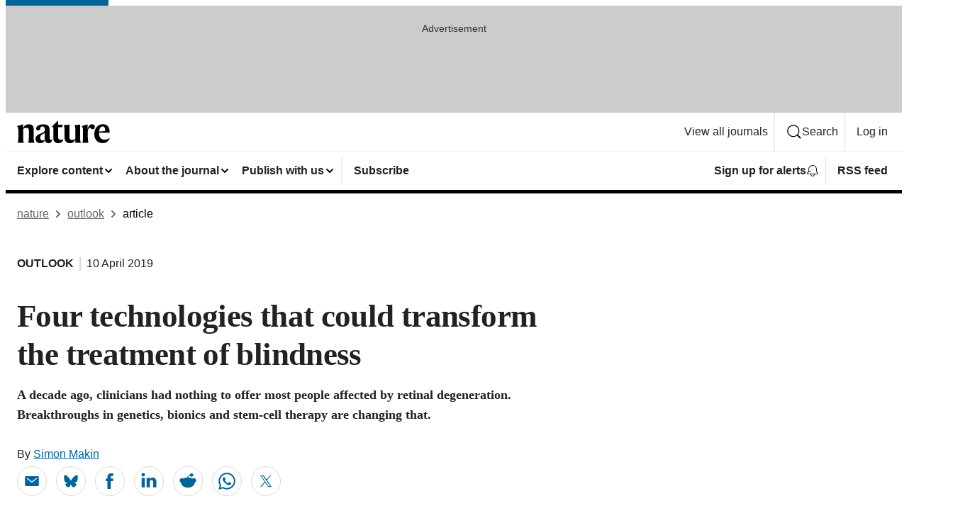

--- FILE ---
content_type: text/html; charset="UTF-8"
request_url: https://www.nature.com/articles/d41586-019-01107-8?utm_source=pocket_mylist
body_size: 82720
content:








<!DOCTYPE html>
<html lang="en" class="grade-c">
<head>
    <meta charset="utf-8">
    <script>
    (function(w, d) {
        w.config = w.config || {};
        w.config.mustardcut = false;

        
        if (w.matchMedia && w.matchMedia('only print, only all and (prefers-color-scheme: no-preference), only all and (prefers-color-scheme: light), only all and (prefers-color-scheme: dark)').matches) {
            w.config.mustardcut = true;
            d.classList.add('js');
            d.classList.remove('grade-c');
            d.classList.remove('no-js');
        }
    })(window, document.documentElement);
</script>

    
<script>
    (function () {
        if ( typeof window.CustomEvent === "function" ) return false;
        function CustomEvent ( event, params ) {
            params = params || { bubbles: false, cancelable: false, detail: null };
            var evt = document.createEvent( 'CustomEvent' );
            evt.initCustomEvent( event, params.bubbles, params.cancelable, params.detail );
            return evt;
        }

        CustomEvent.prototype = window.Event.prototype;

        window.CustomEvent = CustomEvent;
    })();
</script>

    

<meta http-equiv="X-UA-Compatible" content="IE=edge">
<meta name="viewport" content="width=device-width, initial-scale=1.0, shrink-to-fit=no">

    <link rel="canonical" href="https://www.nature.com/articles/d41586-019-01107-8">
    <title>Four technologies that could transform the treatment of blindness</title>
    <meta name="description" content="A decade ago, clinicians had nothing to offer most people affected by retinal degeneration. Breakthroughs in genetics, bionics and stem-cell therapy are changing that.">
    <meta property="og:url" content="https://www.nature.com/articles/d41586-019-01107-8">
    <meta property="og:type" content="article">
    <meta property="og:title" content="Four technologies that could transform the treatment of blindness">
    <meta property="og:description" content="A decade ago, clinicians had nothing to offer most people affected by retinal degeneration. Breakthroughs in genetics, bionics and stem-cell therapy are changing that.">
    <meta property="og:image" content="https://media.nature.com/lw1200/magazine-assets/d41586-019-01107-8/d41586-019-01107-8_16628952.gif">
    <meta name="twitter:site" content="@nature">
    <meta name="twitter:title" content="Four technologies that could transform the treatment of blindness">
    <meta name="twitter:description" content="Nature - A decade ago, clinicians had nothing to offer most people affected by retinal degeneration. Breakthroughs in genetics, bionics and stem-cell therapy are changing that.">
    <meta name="twitter:image" content="https://media.nature.com/lw1200/magazine-assets/d41586-019-01107-8/d41586-019-01107-8_16628952.gif">
    <meta name="twitter:card" content="summary_large_image">
    <meta name="robots" content="max-image-preview:large">
    <script type="application/ld+json">{"mainEntity":{"headline":"Four technologies that could transform the treatment of blindness","description":"A decade ago, clinicians had nothing to offer most people affected by retinal degeneration. Breakthroughs in genetics, bionics and stem-cell therapy are changing that.  A decade ago, clinicians had nothing to offer most people affected by retinal degeneration. Breakthroughs in genetics, bionics and stem-cell therapy are changing that.","datePublished":"2019-04-10T00:00:00Z","dateModified":"2019-04-10T00:00:00Z","sameAs":"https://doi.org/10.1038/d41586-019-01107-8","keywords":["Gene therapy","Regeneration","Sensory systems","Technology","Science","Humanities and Social Sciences","multidisciplinary"],"image":["https://images.nature.com/lw1200/magazine-assets/d41586-019-01107-8/d41586-019-01107-8_16628956.jpg","https://images.nature.com/lw1200/magazine-assets/d41586-019-01107-8/d41586-019-01107-8_16628958.jpg","https://images.nature.com/lw1200/magazine-assets/d41586-019-01107-8/d41586-019-01107-8_16628960.jpg","https://images.nature.com/lw1200/magazine-assets/d41586-019-01107-8/d41586-019-01107-8_16628962.jpg"],"isPartOf":{"name":"Nature","@type":["Periodical"]},"publisher":{"name":"Nature Publishing Group UK","logo":{"url":"https://www.springernature.com/app-sn/public/images/logo-springernature.png","@type":"ImageObject"},"@type":"Organization"},"author":[{"name":"Simon Makin","@type":"Person"}],"isAccessibleForFree":true,"@type":"NewsArticle"},"@context":"https://schema.org","@type":"WebPage"}</script>

    
    
    <meta name="journal_id" content="41586"/>
    <meta name="dc.title" content="Four technologies that could transform the treatment of blindness"/>
    <meta name="dc.source" content="Nature 2021"/>
    <meta name="dc.format" content="text/html"/>
    <meta name="dc.publisher" content="Nature Publishing Group"/>
    <meta name="dc.date" content="2019-04-10"/>
    <meta name="dc.type" content="Outlook"/>
    <meta name="dc.language" content="En"/>
    <meta name="dc.copyright" content="2021 Nature"/>
    <meta name="dc.rights" content="2021 Nature"/>
    <meta name="dc.rightsAgent" content="journalpermissions@springernature.com"/>
    <meta name="dc.description" content="A decade ago, clinicians had nothing to offer most people affected by retinal degeneration. Breakthroughs in genetics, bionics and stem-cell therapy are changing that. A decade ago, clinicians had nothing to offer most people affected by retinal degeneration. Breakthroughs in genetics, bionics and stem-cell therapy are changing that."/>
    <meta name="prism.publicationName" content="Nature"/>
    <meta name="prism.publicationDate" content="2019-04-10"/>
    <meta name="prism.section" content="News"/>
    <meta name="prism.startingPage" content=""/>
    <meta name="prism.endingPage" content=""/>
    <meta name="prism.copyright" content="2021 Nature"/>
    <meta name="prism.rightsAgent" content="journalpermissions@springernature.com"/>
    <meta name="prism.url" content="https://www.nature.com/articles/d41586-019-01107-8"/>
    <meta name="prism.doi" content="doi:10.1038/d41586-019-01107-8"/>
    <meta name="dc.identifier" content="doi:10.1038/d41586-019-01107-8"/>
    <meta name="DOI" content="10.1038/d41586-019-01107-8"/>
    <meta name="size" content="52865"/>
    <meta name="description" content="A decade ago, clinicians had nothing to offer most people affected by retinal degeneration. Breakthroughs in genetics, bionics and stem-cell therapy are changing that. A decade ago, clinicians had nothing to offer most people affected by retinal degeneration. Breakthroughs in genetics, bionics and stem-cell therapy are changing that."/>
    <meta name="dc.creator" content="Makin, Simon"/>
    <meta name="dc.subject" content="Gene therapy"/>
    <meta name="dc.subject" content="Regeneration"/>
    <meta name="dc.subject" content="Sensory systems"/>
    <meta name="dc.subject" content="Technology"/>
    


<script>(function(e){var t=e.documentElement,n=e.implementation;t.className='js';if(n&&n.hasFeature('http://www.w3.org/TR/SVG11/feature#Image','1.1')){t.className+=' svg'}})(document)</script>
<link rel="stylesheet" href="/static/css/grade-c-c8a47957e2.css">
<link rel="preload" href=/static/fonts/HardingText-Regular-Web-cecd90984f.woff2 as="font" type="font/woff2" crossorigin>

    
        
    <style>@media only print, only all and (prefers-color-scheme: no-preference), only all and (prefers-color-scheme: light), only all and (prefers-color-scheme: dark) {  h1{font-family:Harding,Palatino,serif;font-size:2rem;font-weight:700;letter-spacing:-.0390625rem;line-height:2.25rem}.c-card--major .c-card__title,.c-card__title,.u-h2,.u-h3,.u-h4,h1,h2,h3,h4,h5,h6{-webkit-font-smoothing:antialiased}.c-card--major .c-card__title,.u-h2,h2{font-family:Harding,Palatino,serif;font-weight:700;letter-spacing:-.0117156rem;line-height:1.6rem}h2{font-size:1.5rem}.c-card__title,.u-h3,.u-h4,h3,h4,h5,h6{line-height:1.4rem}.c-card__title{font-family:Harding,Palatino,serif;font-size:1.25rem}.u-h3,h3{font-family:Harding,Palatino,serif;font-size:1.25rem;font-weight:700;letter-spacing:-.0117156rem}html{background:#fff;font-size:100%;height:100%;overflow-y:scroll;-webkit-font-smoothing:antialiased;text-rendering:optimizelegibility;-webkit-tap-highlight-color:rgb(238,238,238);text-size-adjust:100%;font-stretch:normal}body{background:#fff;color:#222;font-family:-apple-system,BlinkMacSystemFont,Segoe UI,Roboto,Oxygen-Sans,Ubuntu,Cantarell,Helvetica Neue,sans-serif;font-size:1.125rem;letter-spacing:0;line-height:1.7;min-height:100%}a{color:#069;overflow-wrap:break-word;text-decoration:underline;text-decoration-skip-ink:auto;vertical-align:baseline;word-break:break-word}nav ol,nav ul{list-style:none none}p{overflow-wrap:break-word;word-break:break-word}.c-ad{text-align:center}@media only screen and (min-width:320px){.c-ad{padding:8px}}.c-ad--728x90{background-color:#ccc;display:none}.c-ad--728x90 .c-ad__inner{min-height:calc(1.5em + 94px)}@media only screen and (min-width:768px){.js .c-ad--728x90{display:none}.js .u-show-following-ad+.c-ad--728x90{display:block}}.c-ad__label{color:#333;font-size:.875rem;font-weight:400;line-height:1.5;margin-bottom:4px}.c-ad__label,.c-breadcrumbs{font-family:-apple-system,BlinkMacSystemFont,Segoe UI,Roboto,Oxygen-Sans,Ubuntu,Cantarell,Helvetica Neue,sans-serif}.c-breadcrumbs{color:#000;font-size:1rem;list-style:none;margin:0;padding:0}.c-breadcrumbs>li{display:inline}.c-breadcrumbs__link{color:#666}svg.c-breadcrumbs__chevron{margin:4px 4px 0;fill:#888;height:10px;width:10px}@media only screen and (max-width:539px){.c-breadcrumbs .c-breadcrumbs__item{display:none}.c-breadcrumbs .c-breadcrumbs__item:last-child,.c-breadcrumbs .c-breadcrumbs__item:nth-last-child(2){display:inline}}.c-menu--inherit .c-menu__link,.c-menu--inherit .c-menu__link.hover,.c-menu--inherit .c-menu__link.visited,.c-menu--inherit .c-menu__link:hover,.c-menu--inherit .c-menu__link:visited,.c-meta{color:inherit}.c-meta{font-family:-apple-system,BlinkMacSystemFont,Segoe UI,Roboto,Oxygen-Sans,Ubuntu,Cantarell,Helvetica Neue,sans-serif;font-size:.875rem;line-height:1.4;list-style:none;margin:0;padding:0}.c-meta--large{font-size:1rem}.c-meta--large .c-meta__item{margin-bottom:8px}.c-meta__item{display:inline-block;margin-bottom:4px}.c-meta__item:not(:last-child){border-right:1px solid #d5d5d5;margin-right:4px;padding-right:4px}@media only screen and (max-width:539px){.c-meta__item--block-sm-max{display:block}.c-meta__item--block-sm-max:not(:last-child){border-right:none;margin-right:0;padding-right:0}}@media only screen and (min-width:1024px){.c-meta__item--block-at-lg{display:block}.c-meta__item--block-at-lg:not(:last-child){border-right:none;margin-right:0;padding-right:0}}.c-meta__type{font-weight:700;text-transform:none}.c-skip-link{background:#069;bottom:auto;color:#fff;font-family:-apple-system,BlinkMacSystemFont,Segoe UI,Roboto,Oxygen-Sans,Ubuntu,Cantarell,Helvetica Neue,sans-serif;font-size:.875rem;padding:8px;position:absolute;text-align:center;transform:translateY(-100%);z-index:9999}@media (prefers-reduced-motion:reduce){.c-skip-link{transition:top .3s ease-in-out 0s}}@media print{.c-skip-link{display:none}}.c-skip-link:link{color:#fff}.c-header__menu--global svg{display:none;visibility:hidden}.c-status-message,.js .c-dropdown__button{align-items:center;display:flex;font-size:1rem;width:100%}.c-status-message{box-sizing:border-box;font-family:-apple-system,BlinkMacSystemFont,Segoe UI,Roboto,Oxygen-Sans,Ubuntu,Cantarell,Helvetica Neue,sans-serif;position:relative}.c-status-message :last-child{margin-bottom:0}.c-status-message--boxed{background-color:#fff;border:1px solid #eee;border-radius:2px;line-height:1.4;padding:16px}.c-status-message__heading{font-family:-apple-system,BlinkMacSystemFont,Segoe UI,Roboto,Oxygen-Sans,Ubuntu,Cantarell,Helvetica Neue,sans-serif;font-size:1rem;font-weight:700}.c-status-message__icon{fill:currentcolor;display:inline-block;flex:0 0 auto;height:1.5em;margin-right:8px;transform:translate(0);vertical-align:text-top;width:1.5em}.c-status-message__icon--top{align-self:flex-start}.c-status-message--info .c-status-message__icon{color:#003f8d}.c-status-message--boxed.c-status-message--info{border-bottom:4px solid #003f8d}.c-status-message--error .c-status-message__icon{color:#c40606}.c-status-message--boxed.c-status-message--error{border-bottom:4px solid #c40606}.c-status-message--success .c-status-message__icon{color:#00b8b0}.c-status-message--boxed.c-status-message--success{border-bottom:4px solid #00b8b0}.c-status-message--warning .c-status-message__icon{color:#edbc53}.c-status-message--boxed.c-status-message--warning{border-bottom:4px solid #edbc53}.c-header{background-color:#fff;border-bottom:5px solid #000;font-size:1rem;line-height:1.4;margin-bottom:16px}.c-header__row{padding:0;position:relative}.c-header__row:not(:last-child){border-bottom:1px solid #eee}.c-header__split{align-items:center;display:flex;justify-content:space-between}.c-header__logo-container{flex:1 1 0px;line-height:0;margin:8px 24px 8px 0}.c-header__logo{transform:translateZ(0)}.c-header__logo img{max-height:32px}.c-header__container{margin:0 auto;max-width:1280px}.c-header__menu{align-items:center;display:flex;flex:0 1 auto;flex-wrap:wrap;font-weight:700;gap:8px 8px;line-height:1.4;list-style:none;margin:0 -4px;padding:0}@media print{.c-header__menu{display:none}}@media only screen and (max-width:1023px){.c-header__menu--hide-lg-max{display:none;visibility:hidden}}.c-header__menu--global{font-weight:400;justify-content:flex-end}.c-header__menu--global svg:first-child+*{margin-block-start:0}@media only screen and (min-width:540px){.c-header__menu--global svg{display:block;visibility:visible}}.c-header__menu--journal{font-size:.875rem;margin:8px 0 8px -8px}@media only screen and (min-width:540px){.c-header__menu--journal{flex-wrap:nowrap;font-size:1rem}}.c-header__item{padding-bottom:0;padding-top:0;position:static}.c-header__item--pipe{border-left:2px solid #eee;padding-left:8px}.c-header__item--padding{padding-bottom:8px;padding-top:8px}@media only screen and (min-width:540px){.c-header__item--dropdown-menu{position:relative}}@media only screen and (min-width:1024px){.c-header__item--hide-lg{display:none;visibility:hidden}}@media only screen and (max-width:1023px){.c-header__item--hide-lg-max{display:none;visibility:hidden}}@media only screen and (max-width:767px){.c-header__item--hide-md-max{display:none;visibility:hidden}.c-header__item--hide-md-max:first-child+*{margin-block-start:0}}.c-header__link{align-items:center;color:inherit;display:inline-flex;gap:4px 4px;padding:8px;white-space:nowrap}.c-header__link svg{transition-duration:.2s}.c-header__show-text{display:none;visibility:hidden}.has-tethered .c-header__heading--js-hide:first-child+*{margin-block-start:0}@media only screen and (min-width:540px){.c-header__show-text{display:inline;visibility:visible}}.c-header__show-text-sm{display:inline;visibility:visible}@media only screen and (min-width:540px){.c-header__show-text-sm{display:none;visibility:hidden}.c-header__show-text-sm:first-child+*{margin-block-start:0}}.c-header__dropdown{background-color:#000;border-bottom:1px solid #2f2f2f;color:#eee;font-size:.875rem;line-height:1.2;padding:16px 0}@media print{.c-header__dropdown{display:none}}.c-header__heading{display:inline-block;font-family:-apple-system,BlinkMacSystemFont,Segoe UI,Roboto,Oxygen-Sans,Ubuntu,Cantarell,Helvetica Neue,sans-serif;font-size:1.25rem;font-weight:400;line-height:1.4;margin-bottom:8px}.c-header__heading--keyline{border-top:1px solid;border-color:#2f2f2f;margin-top:16px;padding-top:16px;width:100%}.c-header__list{display:flex;flex-wrap:wrap;gap:0 16px;list-style:none;margin:0 -8px}.c-header__flush{margin:0 -8px}.c-header__visually-hidden{border:0;clip:rect(0,0,0,0);height:1px;margin:-100%;overflow:hidden;padding:0;position:absolute!important;width:1px}.c-header__search-form{margin-bottom:8px}.c-header__search-layout{display:flex;flex-wrap:wrap;gap:16px 16px}.c-header__search-layout>:first-child{flex:999 1 auto}.c-header__search-layout>*{flex:1 1 auto}.c-header__search-layout--max-width{max-width:720px}.c-header__search-button{align-items:center;background-color:transparent;background-image:none;border:1px solid #fff;border-radius:2px;color:#fff;cursor:pointer;display:flex;font-family:sans-serif;font-size:1rem;justify-content:center;line-height:1.15;margin:0;padding:8px 16px;position:relative;text-decoration:none;transition:all .25s ease 0s,color .25s ease 0s,border-color .25s ease 0s;width:100%}.c-header__input,.c-header__select{border:1px solid;border-radius:3px;box-sizing:border-box;font-size:1rem;padding:8px 16px;width:100%}.c-header__select{-webkit-appearance:none;background-image:url("data:image/svg+xml,%3Csvg height='16' viewBox='0 0 16 16' width='16' xmlns='http://www.w3.org/2000/svg'%3E%3Cpath d='m5.58578644 3-3.29289322-3.29289322c-.39052429-.39052429-.39052429-1.02368927 0-1.41421356s1.02368927-.39052429 1.41421356 0l4 4c.39052429.39052429.39052429 1.02368927 0 1.41421356l-4 4c-.39052429.39052429-1.02368927.39052429-1.41421356 0s-.39052429-1.02368927 0-1.41421356z' fill='%23333' fill-rule='evenodd' transform='matrix(0 1 -1 0 11 3)'/%3E%3C/svg%3E");background-position:right .7em top 50%;background-repeat:no-repeat;background-size:1em;box-shadow:0 1px 0 1px rgba(0,0,0,.04);display:block;margin:0;max-width:100%;min-width:150px}.c-header__dropdown.has-tethered{border-bottom:0;border-radius:0 0 2px 2px;left:0;position:absolute;top:100%;transform:translateY(5px);width:100%;z-index:1}@media only screen and (min-width:540px){.c-header__dropdown.has-tethered{transform:translateY(8px);width:auto}}@media only screen and (min-width:768px){.c-header__dropdown.has-tethered{min-width:225px}}.c-header__dropdown--full-width.has-tethered{padding:32px 0 24px;transform:none;width:100%}.has-tethered .c-header__heading--js-hide{display:none;visibility:hidden}.has-tethered .c-header__list--js-stack{flex-direction:column}.has-tethered .c-header__item--keyline,.has-tethered .c-header__list~.c-header__list .c-header__item:first-child{border-top:1px solid #d5d5d5;margin-top:8px;padding-top:8px}@media only screen and (min-width:1024px){body{line-height:1.6}}.article-page--news .bordered-container{border-bottom:1px solid #979797;margin-bottom:15px;margin-top:15px;padding:5px 0}@media only screen and (min-width:1024px){.article-page--news .bordered-container{margin-bottom:30px}.article-page--news .shrink--aside{margin-left:0}}.article-page--commercial .c-article-author-list__item a{color:#737045}.c-nature-box{background-color:#fff;border:1px solid #d5d5d5;border-radius:2px;box-shadow:0 0 5px 0 rgba(51,51,51,.1);line-height:1.3;margin-bottom:24px;padding:16px 16px 3px}.c-nature-box__text{font-size:1rem;margin-bottom:16px}.c-nature-box--access-to-pdf{display:none}@media only screen and (min-width:1024px){.c-nature-box--mobile{display:none}}.c-nature-box .c-pdf-download{margin-bottom:16px!important}.c-nature-box svg+.c-article__button-text{margin-left:8px}.c-nature-box--version{background-color:#eee}.c-nature-box__wrapper{transform:translateZ(0)}.c-nature-box__wrapper--placeholder{min-height:165px}.c-article-header__restrict{width:60.2%}@media only screen and (max-width:1023px){.c-article-header__restrict{width:100%}}.c-article-main-column .c-article-header__restrict{width:100%}.c-article-extras{font-size:.813rem}.c-article-extras-heading{margin-bottom:16px}.c-article-identifiers__type{font-weight:700}.c-article-magazine-title{font-size:2.5rem;line-height:1.25;margin-bottom:16px}@media only screen and (min-width:768px){.c-article-magazine-title{font-size:2.813rem;line-height:1.2}}.c-article-teaser-text{font-family:Harding,Palatino,serif;font-weight:700;margin-bottom:24px}.c-article-author-list-container{font-size:1rem;padding:5px 0}.c-article-social-list{display:inline-block;line-height:1.3;list-style:none;margin:0;padding:0}.c-article-social-list__item{display:inline;list-style:none;margin-right:8px}.c-article-social-list__icon--inline{border:1px solid #dadada;border-radius:50%;display:inline-block;padding:20px;position:relative}.c-article-social-list__icon--inline svg{height:42px;left:50%;margin-right:-50%;position:absolute;top:50%;transform:translate(-50%,-50%);width:42px}.c-article-body h2{font-size:1.5rem;font-weight:700;line-height:1.4;margin-bottom:8px}.c-article-related-articles{list-style:none;padding:0}.c-article-subjects{border-bottom:1px solid #d5d5d5;list-style:none;margin-bottom:40px;padding:0 0 16px}.c-article-related-articles__item{border-bottom:1px solid #d5d5d5;margin:0;padding:16px 0}.c-article-related-articles__item:first-child{padding-top:0}.c-article-related-articles__title{font-size:1rem;line-height:1.5;margin-bottom:16px}.c-article-related-articles__title a{color:inherit}.c-article-related-articles__img{float:right;margin-left:8px}.c-article-subjects__item{background-color:#ebf6ff;border-radius:20px;color:#1a1a1a;display:inline-block;font-weight:700;margin-bottom:10px;margin-right:4px;padding:5px 10px;white-space:nowrap}.strong{font-weight:700}.text13{font-size:.8125rem}.background-white{background-color:#fff}.z-index-50{z-index:50}.position-relative{position:relative}.visually-hidden{height:1px;width:1px;clip:rect(1px,1px,1px,1px);position:absolute!important}.c-card{margin-bottom:15px;margin-left:.390625rem;margin-right:.390625rem}.c-card__container{flex-wrap:wrap}.c-card__copy{margin-bottom:15px;padding-left:.195312rem;padding-right:.195312rem}.c-card__copy--major{margin-bottom:25px}.c-card__title{font-size:17px;font-weight:400;line-height:1.3}.c-card__article-type,.c-card__date,.c-card__spacer{color:#666;letter-spacing:.9px}.c-card__article-type{font-size:13px;text-transform:capitalize}.c-card__date{font-weight:500}.c-card a{align-self:flex-start;color:inherit;flex-basis:100%;text-decoration:none}.c-card a:hover .c-card__title{text-decoration:underline}.c-card__image-container{margin-bottom:10px}.c-card__standfirst{color:#595959;letter-spacing:.3px;margin-bottom:10px}.c-card__standfirst--major,.c-card__standfirst--regular{display:none}@media only screen and (min-width:768px){.c-card__standfirst--major,.c-card__standfirst--regular{display:block}}.c-card--hero-major,.c-card--hero-regular{background-color:#f2f2f2;padding:10px}.c-card--hero-major .c-card__title,.c-card--hero-regular .c-card__title{font-size:24px;line-height:1.3}@media only screen and (min-width:1024px){.c-card-hero-regular .c-card__image-container{margin:-10px -10px 10px}}.c-card--hero-major{margin-left:-10px;margin-right:-10px}@media only screen and (min-width:768px){.c-card--hero-major{margin-left:.390625rem;margin-right:.390625rem}}@media only screen and (min-width:1024px){.c-card--hero-major .c-card__image-container{margin:-10px -10px -10px 0}}.c-card--major .c-card__title{font-size:1.0625rem;line-height:1.3;margin-bottom:10px}.c-card--major .c-card__standfirst{color:#666;font-size:.875rem;line-height:1.3}.c-card--hero-major .c-card__standfirst{font-size:1rem;line-height:1.3;margin-bottom:10px}@media only screen and (min-width:768px){.has-flex .c-card__container{width:0}}.c-card--regular-image .c-card__image-container{left:0;position:absolute;top:0;width:109px}.c-card--regular-image .c-card__copy{padding-left:119px}.c-card__footer{align-self:flex-start}.c-card__footer--major{align-self:flex-end;flex-basis:100%;line-height:1.2;margin-bottom:10px;position:static}.c-card--major-world-view,.c-card--regular-world-view{background-color:#f2f2f2;margin-left:-10px;margin-right:-10px;padding:10px 15px}@media only screen and (min-width:768px){.c-card--major-world-view,.c-card--regular-world-view{margin-left:0;margin-right:0;padding:10px}}.c-card--regular-world-view .c-card__copy{margin-bottom:0}.c-card .icon--quote{display:inline-block;margin-bottom:-5px;margin-top:10px}.c-card--career{border-bottom:1px solid #069}.c-card--career .c-card__article-type{color:#069}.c-card__article-list--career.u-clean-list{background-color:#fff;padding-top:15px}.c-card__title--career{margin-bottom:10px}.u-highlighted-section .c-component__title,.u-highlighted-section .c-current-issue__article-list .c-card__article-type,.u-highlighted-section .c-current-issue__article-list a{color:#fff}.u-button{align-items:center;background-color:transparent;background-image:none;border-radius:2px;cursor:pointer;display:inline-flex;font-family:sans-serif;font-size:1rem;justify-content:center;line-height:1.3;margin:0;padding:8px;position:relative;text-decoration:none;transition:all .25s ease 0s,color .25s ease 0s,border-color .25s ease 0s;width:auto}.u-button svg,.u-button--primary svg{fill:currentcolor}.u-button{border:1px solid #069;color:#069}.u-button--primary{background-color:#069;background-image:none;border:1px solid #069;color:#fff}.u-button--full-width{display:flex;width:100%}.u-clearfix:after,.u-clearfix:before{content:"";display:table}.u-clearfix:after{clear:both}.u-container{margin:0 auto;max-width:1280px;padding:0 16px}.u-justify-content-space-between{justify-content:space-between}.u-float-left{float:left}.js .u-js-hide,.u-hide{display:none;visibility:hidden}.u-hide:first-child+*{margin-block-start:0}.u-visually-hidden{border:0;clip:rect(0,0,0,0);height:1px;margin:-100%;overflow:hidden;padding:0;position:absolute!important;width:1px}@media print{.u-hide-print{display:none}}.u-icon{fill:currentcolor;display:inline-block;height:1em;transform:translate(0);vertical-align:text-top;width:1em}.u-mt-32{margin-top:32px}.u-mb-8{margin-bottom:8px}.u-mb-16{margin-bottom:16px}.u-mb-24{margin-bottom:24px}.u-mb-32{margin-bottom:32px}.u-mb-48{margin-bottom:48px}.c-article-author-list svg,.u-ml-4{margin-left:4px}.u-pa-16{padding:16px}.c-card{border:0;box-shadow:none;color:inherit;display:flex;flex-direction:column;font-size:.875rem;justify-content:space-between;overflow:hidden;padding:0;position:relative}.c-card,.c-card__body,.c-card__layout{gap:8px 8px}.c-card__layout{display:flex;flex:1 1 auto;flex-direction:column;justify-content:space-between}.c-card__body{flex:1 1 auto;padding:16px}.c-card__body .app-author-list{margin-top:auto}.c-card__title{letter-spacing:-.01875rem;margin:0}.c-card__summary{line-height:1.4}.c-card__summary>p{margin-bottom:4px;margin-top:0}.c-card__summary>p:last-child{margin-bottom:0}.app-announcement-list-row__item .c-card__image picture,.app-article-list-row__item .c-card__image picture,.app-collections-row__item .c-card__image picture,.app-featured-row__item .c-card__image picture,.app-native-ad__content .c-card__image picture,.app-news-row__item .c-card__image picture,.app-reviews-row__item .c-card__image picture,.app-reviews-row__side-item .c-card__image picture,.app-subjects-row__item .c-card__image picture,.app-three-item-row__item .c-card__image picture,.c-card__image img{width:100%}.c-card__link:not(.c-card__link--no-block-link):before{bottom:0;content:"";left:0;position:absolute;right:0;top:0}.c-card--flush .c-card__body{padding:0}.c-card--major{font-size:1rem}.c-card--dark{background-color:#29303c;border-width:0;color:#e3e4e5}.c-card--dark .c-card__title{color:#fff}.app-featured-row__item .c-card__summary{font-size:.875rem}.app-featured-row__item .c-card__image img,.app-news-row__item .c-card__image img{border:1px solid #d5d5d5;height:auto}.app-featured-row__item--current-issue .c-card{margin:auto;max-width:250px}@media only screen and (max-width:1023px){.app-featured-row__item:not(.app-featured-row__item--current-issue) .c-card{flex-direction:column}.app-featured-row__item:not(.app-featured-row__item--current-issue) .c-card__image{flex:1 1 40%;max-width:230px}}@media only screen and (max-width:1023px) and (min-width:1024px){.app-featured-row__item:not(.app-featured-row__item--current-issue) .c-card{flex-direction:row-reverse}.app-featured-row__item:not(.app-featured-row__item--current-issue) .c-card__layout{gap:24px 24px}.app-featured-row__item:not(.app-featured-row__item--current-issue) .c-card .c-meta{flex:0 0 230px}}@media only screen and (max-width:1023px){.app-featured-row__item:not(.app-featured-row__item--current-issue) .c-card__layout{flex-direction:row-reverse}}@media only screen and (max-width:1023px) and (min-width:768px){.app-featured-row__item:not(.app-featured-row__item--current-issue) .c-card__layout{flex-direction:row-reverse}}@media only screen and (max-width:1023px) and (min-width:1024px){.app-featured-row__item:not(.app-featured-row__item--current-issue) .c-card__layout{flex-direction:unset}}.app-news-row__item .c-card__summary{font-size:.875rem}.app-news-row__item .c-card__image{align-self:flex-start}.app-news-row__item .c-meta{margin-top:auto}.app-news-row__item:not(.app-news-row__item--major) .c-card__layout{flex-direction:row-reverse}@media only screen and (min-width:768px){.app-news-row__item:not(.app-news-row__item--major) .c-card__layout{flex-direction:row-reverse}}@media only screen and (min-width:1024px){.app-news-row__item:not(.app-news-row__item--major) .c-card__layout{flex-direction:column}}@media only screen and (max-width:767px){.app-news-row__item:not(.app-news-row__item--major) .c-card{flex-direction:column}.app-news-row__item:not(.app-news-row__item--major) .c-card__image{flex:1 1 40%;max-width:230px}}@media only screen and (max-width:767px) and (min-width:1024px){.app-news-row__item:not(.app-news-row__item--major) .c-card{flex-direction:row-reverse}.app-news-row__item:not(.app-news-row__item--major) .c-card__layout{gap:24px 24px}.app-news-row__item:not(.app-news-row__item--major) .c-card .c-meta{flex:0 0 230px}}.app-news-row__item--major .c-card__layout{flex-direction:column}@media only screen and (min-width:768px){.app-news-row__item--major .c-card__layout{flex-direction:row-reverse}}@media only screen and (min-width:1024px){.app-news-row__item--major .c-card__layout{flex-direction:column}}@media only screen and (max-width:1023px) and (min-width:768px){.app-news-row__item--major .c-card{flex-direction:column}.app-news-row__item--major .c-card__image{flex:1 0 50%;max-width:60%;min-height:260px;overflow:hidden}.app-news-row__item--major .c-card__image img{object-fit:cover}}@media only screen and (max-width:1023px) and (min-width:1024px) and (min-width:768px){.app-news-row__item--major .c-card{flex-direction:row-reverse}.app-news-row__item--major .c-card__layout{gap:24px 24px}.app-news-row__item--major .c-card .c-meta{flex:0 0 230px}}.app-news-row__item--major .c-card__image{align-self:auto}.app-news-row__item--major .c-card__image img{border:0}.app-three-item-row__item .c-card__summary{font-size:.875rem}.app-reviews-row__item .c-card__image img,.app-reviews-row__side-item .c-card__image img,.app-three-item-row__item .c-card__image img{border:1px solid #d5d5d5;height:auto}@media only screen and (max-width:767px){.app-three-item-row__item .c-card{flex-direction:column}.app-three-item-row__item .c-card__image{flex:1 1 40%;max-width:230px}}@media only screen and (max-width:767px) and (min-width:1024px){.app-three-item-row__item .c-card{flex-direction:row-reverse}.app-three-item-row__item .c-card__layout{gap:24px 24px}.app-three-item-row__item .c-card .c-meta{flex:0 0 230px}}.app-reviews-row__item .c-card__summary{font-size:.875rem}.app-reviews-row__side-item .c-card__summary{font-size:.875rem}@media only screen and (max-width:1023px){.app-reviews-row__item:not(.app-reviews-row__item--major) .c-card{flex-direction:column}.app-reviews-row__item:not(.app-reviews-row__item--major) .c-card__image{flex:1 1 40%;max-width:230px}}@media only screen and (max-width:1023px) and (min-width:1024px){.app-reviews-row__item:not(.app-reviews-row__item--major) .c-card{flex-direction:row-reverse}.app-reviews-row__item:not(.app-reviews-row__item--major) .c-card__layout{gap:24px 24px}.app-reviews-row__item:not(.app-reviews-row__item--major) .c-card .c-meta{flex:0 0 230px}}@media only screen and (max-width:1023px){.app-reviews-row__item:not(.app-reviews-row__item--major) .c-card__layout{flex-direction:row-reverse}}@media only screen and (max-width:1023px) and (min-width:768px){.app-reviews-row__item:not(.app-reviews-row__item--major) .c-card__layout{flex-direction:row-reverse}}@media only screen and (max-width:1023px) and (min-width:1024px){.app-reviews-row__item:not(.app-reviews-row__item--major) .c-card__layout{flex-direction:column}}@media only screen and (min-width:768px){.app-reviews-row__item--major .c-card{flex-direction:column}.app-reviews-row__item--major .c-card__image{flex:1 0 50%;max-width:60%;min-height:260px;overflow:hidden}.app-reviews-row__item--major .c-card__image img{object-fit:cover}}@media only screen and (min-width:1024px) and (min-width:768px){.app-reviews-row__item--major .c-card{flex-direction:row-reverse}.app-reviews-row__item--major .c-card__layout{gap:24px 24px}.app-reviews-row__item--major .c-card .c-meta{flex:0 0 230px}}@media only screen and (min-width:768px){.app-reviews-row__item--major .c-card__layout{flex-direction:column;flex-direction:row-reverse}}@media only screen and (min-width:1024px) and (min-width:768px){.app-reviews-row__item--major .c-card__layout{flex-direction:row-reverse}}.app-reviews-row__item--major .c-meta,.app-reviews-row__item:not(.app-reviews-row__item--major) .c-meta,.app-reviews-row__side-item .c-meta{margin-top:auto}.app-article-list-row__mpu>.c-card{flex:1 1 auto}@media only screen and (min-width:540px){.app-article-list-row__mpu>.c-card{margin-right:16px}}.app-article-list-row__item .c-card__summary{font-size:.875rem}.app-announcement-list-row__item .c-card__image img,.app-article-list-row__item .c-card__image img,.app-collections-row__item .c-card__image img{border:1px solid #d5d5d5;height:auto}.app-article-list-row__item .c-card__layout{flex-direction:row-reverse}@media only screen and (min-width:768px){.app-article-list-row__item .c-card__layout{flex-direction:row-reverse}}@media only screen and (min-width:1024px){.app-article-list-row__item .c-card__layout{flex-direction:row-reverse}}.app-article-list-row__item .c-card{flex-direction:column}.app-article-list-row__item .c-card__image{flex:1 1 40%;max-width:230px}@media only screen and (min-width:1024px){.app-article-list-row__item .c-card{flex-direction:row-reverse}.app-article-list-row__item .c-card__layout{gap:24px 24px}.app-article-list-row__item .c-card .c-meta{flex:0 0 230px}}.app-announcement-list-row__item .c-card__layout{flex-direction:row-reverse}@media only screen and (min-width:768px){.app-announcement-list-row__item .c-card__layout{flex-direction:row-reverse}}@media only screen and (min-width:1024px){.app-announcement-list-row__item .c-card__layout{flex-direction:row-reverse}}.app-announcement-list-row__item .c-card{flex-direction:column}.app-announcement-list-row__item .c-card__image{flex:1 1 40%}@media only screen and (min-width:1024px){.app-announcement-list-row__item .c-card{flex-direction:row-reverse}.app-announcement-list-row__item .c-card__layout{gap:24px 24px}.app-announcement-list-row__item .c-card .c-meta{flex:0 0 230px}}.app-announcement-list-row__item .c-card__image{max-width:300px}.app-announcement-list-row__item .c-card__title{max-width:750px}.app-announcement-list-row__item .c-card__summary{font-size:1rem;max-width:750px}.app-collections-row__item .c-card__summary{font-size:.875rem}@media only screen and (min-width:768px){.app-collections-row__item .c-card{flex-direction:column}}@media only screen and (min-width:1024px) and (min-width:768px){.app-collections-row__item .c-card{flex-direction:row-reverse}.app-collections-row__item .c-card__layout{gap:24px 24px}.app-collections-row__item .c-card .c-meta{flex:0 0 230px}}@media only screen and (min-width:768px){.app-collections-row__item .c-card__layout{flex-direction:column;flex-direction:row-reverse}}@media only screen and (min-width:1024px) and (min-width:768px){.app-collections-row__item .c-card__layout{flex-direction:row-reverse}}@media only screen and (min-width:768px){.app-collections-row__item .c-card__image{flex:1 1 auto}.app-collections-row__item .c-card__image>img{max-height:250px}}.app-collections-row__item .c-meta{margin-top:auto}.app-native-ad .c-card{flex-direction:column}.app-native-ad .c-card__image{flex:1 1 40%;max-width:230px}@media only screen and (min-width:1024px){.app-native-ad .c-card{flex-direction:row-reverse}.app-native-ad .c-card__layout{gap:24px 24px}.app-native-ad .c-card .c-meta{flex:0 0 230px}}.app-native-ad .c-card__layout{flex-direction:row-reverse}@media only screen and (min-width:768px){.app-native-ad .c-card__layout{flex-direction:row-reverse}}@media only screen and (min-width:1024px){.app-native-ad .c-card__layout{flex-direction:row-reverse}}.app-native-ad__content .c-card__summary{font-size:.875rem}.app-native-ad__content .c-card__image img,.app-subjects-row__item .c-card__image img{border:1px solid #d5d5d5;height:auto}.app-subjects-row__item .c-card__summary{font-size:.875rem}.app-subjects-row__item .c-card__layout{flex-direction:row-reverse}@media only screen and (min-width:768px){.app-subjects-row__item .c-card__layout{flex-direction:row-reverse}}@media only screen and (min-width:1024px){.app-subjects-row__item .c-card__layout{flex-direction:column}}@media only screen and (max-width:767px){.app-subjects-row__item .c-card{flex-direction:column}.app-subjects-row__item .c-card__image{flex:1 1 40%;max-width:230px}}@media only screen and (max-width:767px) and (min-width:1024px){.app-subjects-row__item .c-card{flex-direction:row-reverse}.app-subjects-row__item .c-card__layout{gap:24px 24px}.app-subjects-row__item .c-card .c-meta{flex:0 0 230px}}.c-header__item--snid-account-widget{display:flex}.c-header__container{padding:0 4px}.c-header__list{padding:0 12px}.c-header__menu .c-header__link{font-size:14px}.c-header__item--snid-account-widget .c-header__link{padding:8px}.c-article-extras .c-pdf-container .c-pdf-download+.c-pdf-download,.c-header__menu--journal{margin-left:0}@media only screen and (min-width:540px){.c-header__container{padding:0 16px}.c-header__menu--journal{margin-left:-8px}.c-header__menu .c-header__link{font-size:16px}.c-header__link--search{gap:13px 13px}}.c-article-header{font-family:-apple-system,BlinkMacSystemFont,Segoe UI,Roboto,Oxygen-Sans,Ubuntu,Cantarell,Helvetica Neue,sans-serif;margin-bottom:40px}.c-article-identifiers{color:#6f6f6f;display:flex;flex-wrap:wrap;font-size:1rem;line-height:1.3;list-style:none;padding:0}.c-article-identifiers__item{list-style:none;margin-right:8px;padding-right:8px}.c-article-identifiers__item:last-child{margin-right:0;padding-right:0}.c-article-author-list{display:inline;font-size:1rem;list-style:none;margin:0 8px 0 0;padding:0;width:100%}.c-article-author-list__item{display:inline;padding-right:0}.c-article-author-list__show-more{display:none;margin-right:4px}.article-page--commercial .c-article-main-column .c-pdf-button__container .c-pdf-download,.c-article-author-list__button,.js .c-article-author-list__item--hide,.js .c-article-author-list__show-more{display:none}.js .c-article-author-list--long .c-article-author-list__show-more,.js .c-article-author-list--long+.c-article-author-list__button{display:inline}@media only screen and (max-width:539px){.js .c-article-author-list__item--hide-small-screen{display:none}.js .c-article-author-list--short .c-article-author-list__show-more,.js .c-article-author-list--short+.c-article-author-list__button{display:inline}}.js .c-article-author-list--expanded .c-article-author-list__show-more{display:none!important}.js .c-article-author-list--expanded .c-article-author-list__item--hide-small-screen{display:inline!important}.c-article-author-list__button,.c-button-author-list{background:#ebf1f5;border:4px solid #ebf1f5;border-radius:20px;color:#666;font-size:.875rem;line-height:1.4;padding:2px 11px 2px 8px;text-decoration:none}.c-article-author-list__button svg,.c-button-author-list svg{margin:1px 4px 0 0}.c-article-author-list__button:hover,.c-button-author-list:hover{background:#069;border-color:transparent;color:#fff}.c-article-main-column{font-family:Harding,Palatino,serif;margin-right:8.6%;width:60.2%}@media only screen and (max-width:1023px){.c-article-main-column{margin-right:0;width:100%}}.c-article-extras{float:left;font-family:-apple-system,BlinkMacSystemFont,Segoe UI,Roboto,Oxygen-Sans,Ubuntu,Cantarell,Helvetica Neue,sans-serif;width:31.2%}@media only screen and (max-width:1023px){.c-article-extras{display:none}}.c-pdf-download{display:flex;margin-bottom:24px;max-height:48px}@media only screen and (min-width:540px){.c-pdf-download{max-height:none}}@media only screen and (min-width:1024px){.c-pdf-download{max-height:48px}}.c-pdf-download__link{display:flex;flex:1 1 0%;padding:13px 24px}.c-article-item__content a,.c-header-expander a,.c-pdf-download__link:hover{text-decoration:none}.c-pdf-download__text{padding-right:4px}@media only screen and (max-width:539px){.c-pdf-download__text{text-transform:capitalize}}@media only screen and (min-width:540px){.c-pdf-download__text{padding-right:8px}}.c-context-bar--sticky .c-pdf-download{display:block;margin-bottom:0;white-space:nowrap}@media only screen and (max-width:539px){.c-pdf-download .u-sticky-visually-hidden{border:0;clip:rect(0,0,0,0);height:1px;margin:-100%;overflow:hidden;padding:0;position:absolute!important;width:1px}.c-pdf-container .c-pdf-download{display:flex;flex-basis:100%}}.c-pdf-container .c-pdf-download+.c-pdf-download{margin-left:16px}.c-article-extras .c-pdf-container .c-pdf-download{width:100%}@media only screen and (min-width:540px){.c-context-bar--sticky .c-pdf-download__link{align-items:center;flex:1 1 183px}}@media only screen and (max-width:320px){.c-context-bar--sticky .c-pdf-download__link{padding:16px}}@media only screen and (max-width:1023px){.article-page--commercial .c-article-main-column .c-pdf-button__container .c-pdf-download{display:block}}.c-cod{display:block;font-size:1rem;width:100%}.c-cod__form{background:#ebf0f3}.c-cod__prompt{font-size:1.125rem;line-height:1.3;margin:0 0 24px}.c-cod__label{display:block;margin:0 0 4px}.c-cod__row{display:flex;margin:0 0 16px}.c-cod__row:last-child{margin:0}.c-cod__input{border:1px solid #d5d5d5;border-radius:2px;flex:1 1 auto;margin:0;padding:13px}.c-cod__input--submit{background-color:#069;border:1px solid #069;color:#fff;flex-shrink:1;margin-left:8px;transition:background-color .2s ease-out 0s,color .2s ease-out 0s}.c-cod__input--submit-single{flex-basis:100%;flex-shrink:0;margin:0}.c-cod__input--submit:focus,.c-cod__input--submit:hover{background-color:#fff;color:#069}.c-pdf-download__link .u-icon{padding-top:2px}.c-context-bar{box-shadow:0 0 10px 0 rgba(51,51,51,.2);position:relative;width:100%}.c-context-bar__container{margin:0 auto;max-width:1280px;padding:0 16px}.c-context-bar__title{display:none}.c-article-identifiers{margin:0}.c-article-identifiers__item{border-right:2px solid #cedbe0;color:#222;font-size:14px}@media only screen and (min-width:320px){.c-article-identifiers__item{font-size:16px}}.c-article-identifiers__item:last-child{border-right:none}.c-header__link{text-decoration:inherit}.grade-c-hide{display:block}.cleared:after,.cleared:before{content:" ";display:table}.cleared:after{clear:both}html *,html :after,html :before{box-sizing:inherit}.c-article__button{background-color:#069;border:1px solid #069;border-radius:2px;color:#fff;display:flex;font-family:-apple-system,BlinkMacSystemFont,Segoe UI,Roboto,Oxygen-Sans,Ubuntu,Cantarell,Helvetica Neue,sans-serif;font-size:.875rem;line-height:1.4;margin-bottom:16px;padding:13px;transition:background-color .2s ease-out 0s,color .2s ease-out 0s}.c-article__button,.c-article__button:hover{text-decoration:none}.c-article__button--inverted,.c-article__button:hover{background-color:#fff;color:#069}.c-article__button--inverted:hover{background-color:#069;color:#fff}.app-author-list{font-size:1rem;list-style:none;margin-bottom:0;padding:0;width:100%}.app-author-list__item{margin-left:0}.app-author-list li,.app-author-list__item{display:inline;padding-right:0}.app-author-list__item svg{margin-left:4px}.app-author-list__show-less{margin-left:8px}.app-author-list__show-more{margin-right:4px}@media only screen and (max-width:30em){.js .js-authors-expanded .js-smaller-author-etal,.js .js-mq480-show-inline,.mq480-show-inline{display:inline;visibility:visible}.js .js-smaller-author-etal{display:none;visibility:hidden}}@media only screen and (min-width:1024px){.c-article-main-column .c-article-related-articles,.c-article-main-column .c-article-subjects,.c-article-main-column .temporary-class-to-handle-titles-visibility{display:none}}.c-article-extras-additional-links{display:block;width:100%}@media only screen and (min-width:320px){.js .c-article-extras-additional-links{display:flex;flex-wrap:wrap}}.article-page--news .c-article-body h2+*{margin-block-start:0} } </style>

        <link data-inline-css-source="critical-css" rel="stylesheet" href="/static/css/magazine-nature-branded-6c95632db4.css" media="print" onload="this.media='only print, only all and (prefers-color-scheme: no-preference), only all and (prefers-color-scheme: light), only all and (prefers-color-scheme: dark)';this.onload=null">
    

<link rel="stylesheet" type="text/css" href="/static/css/magazine-print-58f6473eb7.css" media="print">
<link rel="apple-touch-icon" sizes="180x180" href=/static/images/favicons/nature/apple-touch-icon-f39cb19454.png>
<link rel="icon" type="image/png" sizes="48x48" href=/static/images/favicons/nature/favicon-48x48-b52890008c.png>
<link rel="icon" type="image/png" sizes="32x32" href=/static/images/favicons/nature/favicon-32x32-3fe59ece92.png>
<link rel="icon" type="image/png" sizes="16x16" href=/static/images/favicons/nature/favicon-16x16-951651ab72.png>
<link rel="manifest" href=/static/manifest.json crossorigin="use-credentials">
<link rel="mask-icon" href=/static/images/favicons/nature/safari-pinned-tab-69bff48fe6.svg color="#000000">
<link rel="shortcut icon" href=/static/images/favicons/nature/favicon.ico>
<meta name="msapplication-TileColor" content="#000000">
<meta name="msapplication-config" content=/static/browserconfig.xml>
<meta name="theme-color" content="#000000">
<meta name="application-name" content="Nature">

<link rel="search" href="https://www.nature.com/search">
<link rel="search" href="https://www.nature.com/opensearch/opensearch.xml" type="application/opensearchdescription+xml" title="nature.com">
<link rel="search" href="https://www.nature.com/opensearch/request" type="application/sru+xml" title="nature.com">

    <meta name="WT.cg_s" content="Outlook"/>
    <meta name="WT.z_cg_type" content="Outlook"/>
    <meta name="WT.page_categorisation" content="Article page"/>
    <meta name="WT.z_subject_term" content="Sensory systems, Technology, Gene therapy, Regeneration"/>

<meta name="WT.template" content="oscar"/>
<meta name="WT.cg_n" content="Nature"/>
<meta name="dc.rights" content="© 2026 Springer Nature Limited"/>
<meta name="WT.z_bandiera_abtest" content="a"/>

<script data-test="dataLayer">
    window.dataLayer = [{"content":{"category":{"contentType":"outlook","legacy":{"webtrendsPrimaryArticleType":"comments & opinion","webtrendsSubjectTerms":"gene-therapy;regeneration;sensory-systems;technology","webtrendsContentCategory":null,"webtrendsContentCollection":"The eye","webtrendsContentGroup":"Nature","webtrendsContentGroupType":null,"webtrendsContentSubGroup":"Outlook","status":null}},"article":{"doi":"10.1038/d41586-019-01107-8"},"attributes":{"cms":"core media","deliveryPlatform":"oscar","copyright":{"open":false,"legacy":{"webtrendsLicenceType":null}}},"contentInfo":{"authors":["Simon Makin"],"publishedAt":1554854400,"publishedAtString":"2019-04-10","title":"Four technologies that could transform the treatment of blindness","legacy":null,"publishedAtTime":null,"documentType":"aplusplus","subjects":"Gene therapy,Regeneration,Sensory systems,Technology"},"journal":{"pcode":"nature","title":"nature","volume":null,"issue":null,"id":41586,"publishingModel":"Hybrid Access"},"authorization":{"status":true},"features":[{"name":"furtherReadingSection","present":false}],"collection":{"id":"jieghdhajd"}},"page":{"category":{"pageType":"article"},"attributes":{"template":"magazine mosaic","featureFlags":[{"name":"ab_test_news_feature","active":false},{"name":"nature-onwards-journey","active":false}],"testGroup":null},"search":null},"privacy":{},"version":"1.0.0","product":null,"session":null,"user":null,"backHalfContent":false,"country":"US","hasBody":false,"uneditedManuscript":false,"twitterId":["o3xnx","o43y9","o3ef7"],"baiduId":"d38bce82bcb44717ccc29a90c4b781ea","japan":false}];
    window.dataLayer.push({
        ga4MeasurementId: 'G-ERRNTNZ807',
        ga360TrackingId: 'UA-71668177-1',
        twitterId: ['3xnx', 'o43y9', 'o3ef7'],
        baiduId: 'd38bce82bcb44717ccc29a90c4b781ea',
        ga4ServerUrl: 'https://collect.nature.com',
        imprint: 'nature'
    });
</script>

<script>
    (function (w, d, s) {
        var urlParams = new URLSearchParams(w.location.search);
        if (urlParams.get('gptAdsTest') !== null) {
            d.addEventListener('sncc:initialise', function (e) {
                var t = d.createElement(s);
                var h = d.getElementsByTagName(s)[0];
                t.src = 'https://' + (e.detail.C03 ? 'securepubads.g.doubleclick' : 'pagead2.googlesyndication') + '.net/tag/js/gpt.js';
                t.async = false;
                t.onload = function () {
                    var n = d.createElement(s);
                    n.src = 'https://fed-libs.nature.com/production/gpt-ads-gtm.min.js';
                    n.async = false;
                    h.insertAdjacentElement('afterend', n);
                };
                h.insertAdjacentElement('afterend', t);
            })
        }
    })(window, document, 'script');
</script>
    
<!-- Google Tag Manager -->
<script data-test="gtm-head">
    window.initGTM = function() {
        if (window.config.mustardcut) {
            (function (w, d, s, l, i) {
                w[l] = w[l] || [];
                w[l].push({'gtm.start': new Date().getTime(), event: 'gtm.js'});
                var f = d.getElementsByTagName(s)[0],
                        j = d.createElement(s),
                        dl = l != 'dataLayer' ? '&l=' + l : '';
                j.async = true;
                j.src = 'https://sgtm.nature.com/gtm.js?id=' + i + dl;
                f.parentNode.insertBefore(j, f);
            })(window, document, 'script', 'dataLayer', 'GTM-MRVXSHQ');
        }
    }
</script>
<!-- End Google Tag Manager -->

    <script>
    (function(w,d,t) {
        function cc() {
            var h = w.location.hostname;
            if (h === 'preview-www.nature.com') return;
            var e = d.createElement(t),
                s = d.getElementsByTagName(t)[0];
            if (h === 'nature.com' || h.endsWith('.nature.com')) {
                e.src = 'https://cmp.nature.com/production_live/en/consent-bundle-8-102.js';
                e.setAttribute('onload', "initGTM(window,document,'script','dataLayer','GTM-MRVXSHQ')");
            } else {
                e.src = '/static/js/cookie-consent-es5-bundle-8d962b73c2.js';
                e.setAttribute('data-consent', h);
            }
            s.insertAdjacentElement('afterend', e);
        }
        cc();
    })(window,document,'script');
</script>



    <script>
        window.eligibleForRa21 = 'true'; // required by js files for displaying the cobranding box (entitlement-box.js)
        window.idpVerifyPrefix = 'https://verify.nature.com';
        window.ra21Host = 'https://wayf.springernature.com';
    </script>

    <script id="js-position0">
    (function(w, d) {
        w.idpVerifyPrefix = 'https://verify.nature.com';
        w.ra21Host = 'https://wayf.springernature.com';
        var moduleSupport = (function() {
            return 'noModule' in d.createElement('script');
        })();

        if (w.config.mustardcut === true) {
            w.loader = {
                index: 0,
                registered: [],
                scripts: [
                    
                        {src: '/static/js/shared-es6-bundle-0c7392804a.js', test: 'shared-js', module: true},
                        {src: '/static/js/shared-es5-bundle-f97043df39.js', test: 'shared-js', nomodule: true},
                        {src: '/static/js/header-150-es6-bundle-5bb959eaa1.js', test: 'header-150-js', module: true},
                        {src: '/static/js/header-150-es5-bundle-994fde5b1d.js', test: 'header-150-js', nomodule: true}
                    
                ].filter(function (s) {
                    if (s.src === null) return false;
                    if (moduleSupport && s.nomodule) return false;
                    return !(!moduleSupport && s.module);
                }),

                register: function (value) {
                    this.registered.push(value);
                },

                ready: function () {
                    if (this.registered.length === this.scripts.length) {
                        this.registered.forEach(function (fn) {
                            if (typeof fn === 'function') {
                                setTimeout(fn, 0); 
                            }
                        });
                        this.ready = function () {};
                    }
                },

                insert: function (s) {
                    var t = d.getElementById('js-position' + this.index);
                    if (t && t.insertAdjacentElement) {
                        t.insertAdjacentElement('afterend', s);
                    } else {
                        d.head.appendChild(s);
                    }
                    ++this.index;
                },

                createScript: function (script, beforeLoad) {
                    var s = d.createElement('script');
                    s.id = 'js-position' + (this.index + 1);
                    s.setAttribute('data-test', script.test);
                    if (beforeLoad) {
                        s.defer = 'defer';
                        s.onload = function () {
                            if (script.noinit) {
                                loader.register(true);
                            }
                            if (d.readyState === 'interactive' || d.readyState === 'complete') {
                                loader.ready();
                            }
                        };
                    } else {
                        s.async = 'async';
                    }
                    s.src = script.src;
                    return s;
                },

                init: function () {
                    this.scripts.forEach(function (s) {
                        loader.insert(loader.createScript(s, true));
                    });

                    d.addEventListener('DOMContentLoaded', function () {
                        loader.ready();
                        var conditionalScripts;
                        
                            conditionalScripts = [
                                {match: 'math,span.mathjax-tex', src: '/static/js/math-es6-bundle-cfe28c12e7.js', test: 'math-js', module: true},
                                {match: 'math,span.mathjax-tex', src: '/static/js/math-es5-bundle-41a1a3e87a.js', test: 'math-js', nomodule: true}
                            ];
                        

                        if (conditionalScripts) {
                            conditionalScripts.filter(function (script) {
                                return !!document.querySelector(script.match) && !((moduleSupport && script.nomodule) || (!moduleSupport && script.module));
                            }).forEach(function (script) {
                                loader.insert(loader.createScript(script));
                            });
                        }
                    }, false);
                }
            };
            loader.init();
        }
    })(window, document);
</script>






    
    
    
    

</head>
<body>
    
    
        
<div class="position-relative cleared z-index-50 background-white" data-test="top-containers">
    <a class="c-skip-link" href="#content">Skip to main content</a>



<div class="c-grade-c-banner u-hide">
    <div class="c-grade-c-banner__container">
        
        <p>Thank you for visiting nature.com. You are using a browser version with limited support for CSS. To obtain
            the best experience, we recommend you use a more up to date browser (or turn off compatibility mode in
            Internet Explorer). In the meantime, to ensure continued support, we are displaying the site without styles
            and JavaScript.</p>

    </div>
</div>

    

    

    
    
        <div class="u-hide u-show-following-ad"></div>

    <aside class="c-ad c-ad--728x90">
        <div class="c-ad__inner" data-container-type="banner-advert">
            <p class="c-ad__label">Advertisement</p>
            
        
            
    <div id="div-gpt-ad-top-1"
         class="div-gpt-ad advert leaderboard js-ad text-center hide-print grade-c-hide"
         data-ad-type="top"
         data-test="top-ad"
         data-pa11y-ignore
         data-gpt
         data-gpt-unitpath="/285/nature.com/article"
         data-gpt-sizes="728x90"
         data-gpt-targeting="type=article;pos=top;artid=d41586-019-01107-8;doi=10.1038/d41586-019-01107-8;subjmeta=1688,201,208,2489,489,512,532,559,631,692,698,703,706;kwrd=Gene+therapy,Regeneration,Sensory+systems,Technology">
        
        <script>
            window.SN = window.SN || {};
            window.SN.libs = window.SN.libs || {};
            window.SN.libs.ads = window.SN.libs.ads || {};
            window.SN.libs.ads.slotConfig = window.SN.libs.ads.slotConfig || {};
            
                window.SN.libs.ads.slotConfig['top'] = {
                    'pos': 'top',
                    'type': 'article',
                    'path': 'd41586-019-01107-8'
                };
            
            
            window.SN.libs.ads.slotConfig['kwrd'] = 'Gene+therapy,Regeneration,Sensory+systems,Technology';
            
            
            window.SN.libs.ads.slotConfig['subjmeta'] = '1688,201,208,2489,489,512,532,559,631,692,698,703,706';
            
            
        </script>
        <noscript>
            <a href="//pubads.g.doubleclick.net/gampad/jump?iu=/285/nature.com/article&amp;sz=728x90&amp;c=-577456761&amp;t=pos%3Dtop%26type%3Darticle%26artid%3Dd41586-019-01107-8%26doi%3D10.1038/d41586-019-01107-8%26subjmeta%3D1688,201,208,2489,489,512,532,559,631,692,698,703,706%26kwrd%3DGene+therapy,Regeneration,Sensory+systems,Technology">
                <img data-test="gpt-advert-fallback-img"
                     src="//pubads.g.doubleclick.net/gampad/ad?iu=/285/nature.com/article&amp;sz=728x90&amp;c=-577456761&amp;t=pos%3Dtop%26type%3Darticle%26artid%3Dd41586-019-01107-8%26doi%3D10.1038/d41586-019-01107-8%26subjmeta%3D1688,201,208,2489,489,512,532,559,631,692,698,703,706%26kwrd%3DGene+therapy,Regeneration,Sensory+systems,Technology"
                     alt="Advertisement"
                     width="728"
                     height="90"></a>
        </noscript>
    </div>

        
    
        </div>
    </aside>


    <header class="c-header" id="header" data-header data-track-component="nature-150-split-header" style="border-color:#000">
        <div class="c-header__row">
            <div class="c-header__container">
                <div class="c-header__split">
                    
                    
                    <div class="c-header__logo-container">
                        
                        <a href="/"
                           data-track="click" data-track-action="home" data-track-label="image">
                            <picture class="c-header__logo">
                                <source srcset="https://media.springernature.com/full/nature-cms/uploads/product/nature/header-86f1267ea01eccd46b530284be10585e.svg" media="(min-width: 875px)">
                                <img src="https://media.springernature.com/full/nature-cms/uploads/product/nature/header-86f1267ea01eccd46b530284be10585e.svg" height="32" alt="Nature">
                            </picture>
                        </a>
                    
                    </div>
                    
                    <ul class="c-header__menu c-header__menu--global">
                        <li class="c-header__item c-header__item--padding c-header__item--hide-md-max">
                            <a class="c-header__link" href="https://www.nature.com/siteindex" data-test="siteindex-link"
                               data-track="click" data-track-action="open nature research index" data-track-label="link">
                                <span>View all journals</span>
                            </a>
                        </li>
                        <li class="c-header__item c-header__item--padding c-header__item--pipe">
                            <a class="c-header__link c-header__link--search"
                                href="#search-menu"
                                data-header-expander
                                data-test="search-link" data-track="click" data-track-action="open search tray" data-track-label="button">
                                <svg role="img" aria-hidden="true" focusable="false" height="22" width="22" viewBox="0 0 18 18" xmlns="http://www.w3.org/2000/svg"><path d="M16.48 15.455c.283.282.29.749.007 1.032a.738.738 0 01-1.032-.007l-3.045-3.044a7 7 0 111.026-1.026zM8 14A6 6 0 108 2a6 6 0 000 12z"/></svg><span>Search</span>
                            </a>
                        </li>
                        <li class="c-header__item c-header__item--padding c-header__item--snid-account-widget c-header__item--pipe">
                            
                                <a class="c-header__link eds-c-header__link" id="identity-account-widget" data-track="click_login" data-track-context="header" href='https://idp.nature.com/auth/personal/springernature?redirect_uri=https://www.nature.com/articles/d41586-019-01107-8?utm_source=pocket_mylist'><span class="eds-c-header__widget-fragment-title">Log in</span></a>
                            
                        </li>
                    </ul>
                </div>
            </div>
        </div>
        
            <div class="c-header__row">
                <div class="c-header__container" data-test="navigation-row">
                    <div class="c-header__split">
                        <ul class="c-header__menu c-header__menu--journal">
                            
                                <li class="c-header__item c-header__item--dropdown-menu" data-test="explore-content-button">
                                    <a href="#explore"
                                       class="c-header__link"
                                       data-header-expander
                                       data-test="menu-button--explore"
                                       data-track="click" data-track-action="open explore expander" data-track-label="button">
                                        <span class="c-header__show-text-sm">Content</span>
                                        <span class="c-header__show-text">Explore content</span><svg role="img" aria-hidden="true" focusable="false" height="16" viewBox="0 0 16 16" width="16" xmlns="http://www.w3.org/2000/svg"><path d="m5.58578644 3-3.29289322-3.29289322c-.39052429-.39052429-.39052429-1.02368927 0-1.41421356s1.02368927-.39052429 1.41421356 0l4 4c.39052429.39052429.39052429 1.02368927 0 1.41421356l-4 4c-.39052429.39052429-1.02368927.39052429-1.41421356 0s-.39052429-1.02368927 0-1.41421356z" transform="matrix(0 1 -1 0 11 3)"/></svg>
                                    </a>
                                </li>
                            
                            
                                <li class="c-header__item c-header__item--dropdown-menu">
                                    <a href="#about-the-journal"
                                       class="c-header__link"
                                       data-header-expander
                                       data-test="menu-button--about-the-journal"
                                       data-track="click" data-track-action="open about the journal expander" data-track-label="button">
                                        <span>About <span class="c-header__show-text">the journal</span></span><svg role="img" aria-hidden="true" focusable="false" height="16" viewBox="0 0 16 16" width="16" xmlns="http://www.w3.org/2000/svg"><path d="m5.58578644 3-3.29289322-3.29289322c-.39052429-.39052429-.39052429-1.02368927 0-1.41421356s1.02368927-.39052429 1.41421356 0l4 4c.39052429.39052429.39052429 1.02368927 0 1.41421356l-4 4c-.39052429.39052429-1.02368927.39052429-1.41421356 0s-.39052429-1.02368927 0-1.41421356z" transform="matrix(0 1 -1 0 11 3)"/></svg>
                                    </a>
                                </li>
                                
                                    <li class="c-header__item c-header__item--dropdown-menu" data-test="publish-with-us-button">
                                        <a href="#publish-with-us"
                                           class="c-header__link c-header__link--dropdown-menu"
                                           data-header-expander
                                           data-test="menu-button--publish"
                                           data-track="click" data-track-action="open publish with us expander" data-track-label="button">
                                            <span>Publish <span class="c-header__show-text">with us</span></span><svg role="img" aria-hidden="true" focusable="false" height="16" viewBox="0 0 16 16" width="16" xmlns="http://www.w3.org/2000/svg"><path d="m5.58578644 3-3.29289322-3.29289322c-.39052429-.39052429-.39052429-1.02368927 0-1.41421356s1.02368927-.39052429 1.41421356 0l4 4c.39052429.39052429.39052429 1.02368927 0 1.41421356l-4 4c-.39052429.39052429-1.02368927.39052429-1.41421356 0s-.39052429-1.02368927 0-1.41421356z" transform="matrix(0 1 -1 0 11 3)"/></svg>
                                        </a>
                                    </li>
                                
                            
                            
                                <li class="c-header__item c-header__item--pipe c-header__item--hide-lg-max">
                                    <a class="c-header__link"
                                       href="/nature/subscribe"
                                       data-track="click"
                                       data-track-action="subscribe"
                                       data-track-label="link"
                                       data-test="menu-button-subscribe">
                                        <span>Subscribe</span>
                                    </a>
                                </li>
                            
                        </ul>
                        <ul class="c-header__menu c-header__menu--hide-lg-max">
                            
                                <li class="c-header__item" data-test="alert-link">
                                    <a class="c-header__link"
                                       href="https://journal-alerts.springernature.com/subscribe?journal_id&#x3D;41586"
                                       rel="nofollow"
                                       data-track="nav_sign_up_for_alerts"
                                       data-track-action="Sign up for alerts"
                                       data-track-label="link (desktop site header)"
                                       data-track-external>
                                        <span>Sign up for alerts</span><svg role="img" aria-hidden="true" focusable="false" height="18" viewBox="0 0 18 18" width="18" xmlns="http://www.w3.org/2000/svg"><path d="m4 10h2.5c.27614237 0 .5.2238576.5.5s-.22385763.5-.5.5h-3.08578644l-1.12132034 1.1213203c-.18753638.1875364-.29289322.4418903-.29289322.7071068v.1715729h14v-.1715729c0-.2652165-.1053568-.5195704-.2928932-.7071068l-1.7071068-1.7071067v-3.4142136c0-2.76142375-2.2385763-5-5-5-2.76142375 0-5 2.23857625-5 5zm3 4c0 1.1045695.8954305 2 2 2s2-.8954305 2-2zm-5 0c-.55228475 0-1-.4477153-1-1v-.1715729c0-.530433.21071368-1.0391408.58578644-1.4142135l1.41421356-1.4142136v-3c0-3.3137085 2.6862915-6 6-6s6 2.6862915 6 6v3l1.4142136 1.4142136c.3750727.3750727.5857864.8837805.5857864 1.4142135v.1715729c0 .5522847-.4477153 1-1 1h-4c0 1.6568542-1.3431458 3-3 3-1.65685425 0-3-1.3431458-3-3z" fill="#222"/></svg>
                                    </a>
                                </li>
                            
                            
                                <li class="c-header__item c-header__item--pipe">
                                    <a class="c-header__link"
                                       href="https://www.nature.com/nature.rss"
                                       data-track="click"
                                       data-track-action="rss feed"
                                       data-track-label="link">
                                            <span>RSS feed</span>
                                    </a>
                                </li>
                            
                        </ul>
                    </div>
                </div>
            </div>
        
    </header>


    
    
        <nav class="u-mb-16" aria-label="breadcrumbs">
            <div class="u-container">
                <ol class="c-breadcrumbs" itemscope itemtype="https://schema.org/BreadcrumbList">
                    <li class="c-breadcrumbs__item" id="breadcrumb0" itemprop="itemListElement" itemscope itemtype="https://schema.org/ListItem"><a class="c-breadcrumbs__link"
                               href="/" itemprop="item"
                               data-track="click" data-track-action="breadcrumb" data-track-category="header" data-track-label="link:nature"><span itemprop="name">nature</span></a><meta itemprop="position" content="1">
                                    <svg class="c-breadcrumbs__chevron" role="img" aria-hidden="true" focusable="false" height="10" viewBox="0 0 10 10" width="10"
                                         xmlns="http://www.w3.org/2000/svg">
                                        <path d="m5.96738168 4.70639573 2.39518594-2.41447274c.37913917-.38219212.98637524-.38972225 1.35419292-.01894278.37750606.38054586.37784436.99719163-.00013556 1.37821513l-4.03074001 4.06319683c-.37758093.38062133-.98937525.38100976-1.367372-.00003075l-4.03091981-4.06337806c-.37759778-.38063832-.38381821-.99150444-.01600053-1.3622839.37750607-.38054587.98772445-.38240057 1.37006824.00302197l2.39538588 2.4146743.96295325.98624457z"
                                              fill="#666" fill-rule="evenodd" transform="matrix(0 -1 1 0 0 10)"/>
                                    </svg>
                                </li><li class="c-breadcrumbs__item" id="breadcrumb1" itemprop="itemListElement" itemscope itemtype="https://schema.org/ListItem"><a class="c-breadcrumbs__link"
                               href="/nature/articles?type&#x3D;outlook" itemprop="item"
                               data-track="click" data-track-action="breadcrumb" data-track-category="header" data-track-label="link:outlook"><span itemprop="name">outlook</span></a><meta itemprop="position" content="2">
                                    <svg class="c-breadcrumbs__chevron" role="img" aria-hidden="true" focusable="false" height="10" viewBox="0 0 10 10" width="10"
                                         xmlns="http://www.w3.org/2000/svg">
                                        <path d="m5.96738168 4.70639573 2.39518594-2.41447274c.37913917-.38219212.98637524-.38972225 1.35419292-.01894278.37750606.38054586.37784436.99719163-.00013556 1.37821513l-4.03074001 4.06319683c-.37758093.38062133-.98937525.38100976-1.367372-.00003075l-4.03091981-4.06337806c-.37759778-.38063832-.38381821-.99150444-.01600053-1.3622839.37750607-.38054587.98772445-.38240057 1.37006824.00302197l2.39538588 2.4146743.96295325.98624457z"
                                              fill="#666" fill-rule="evenodd" transform="matrix(0 -1 1 0 0 10)"/>
                                    </svg>
                                </li><li class="c-breadcrumbs__item" id="breadcrumb2" itemprop="itemListElement" itemscope itemtype="https://schema.org/ListItem">
                                    <span itemprop="name">article</span><meta itemprop="position" content="3"></li>
                </ol>
            </div>
        </nav>
    



    

</div>

    

    
        
    <main class="u-container u-mt-32 u-mb-32 u-clearfix article-page--news" id="content">
        







<div class="container-type-article" data-container-type="article" data-component="article-container">
        
            
        

        
            
        
        
            
                <article class="article-item article-item--open" data-track-component="news" lang="en">
                    
<div class="c-article-header">
    <header>
        <div class="c-article-header__restrict">
            <ul class="c-article-identifiers" data-test="article-identifier">
                <li class="c-article-identifiers__item" data-test="article-category"><span class="c-article-identifiers__type">OUTLOOK</span></li>
                <li class="c-article-identifiers__item"><time datetime="2019-04-10">10 April 2019</time></li>
                
            </ul>

            <h1 class="c-article-magazine-title">Four technologies that could transform the treatment of blindness</h1>

            <div class="u-clearfix">
                
                <div class="c-article-teaser-text">
                    A decade ago, clinicians had nothing to offer most people affected by retinal degeneration. Breakthroughs in genetics, bionics and stem-cell therapy are changing that.
                </div>
            </div>
        </div>
        
            <div class="c-article-author-list-container u-clearfix">
                <span>By</span>
<ul class="c-article-author-list c-article-author-list--short" data-test="authors-list" data-component-authors-activator="authors-list">
    
        
        <li class="c-article-author-list__item">
            <a data-test="author-name"
               data-track="click"
               data-track-label="view author info"
               data-track-index="1_1"
               data-track-context="researcher popup with no profile"
               href="#author-0"
               data-author-popup="author-0"
               >
                Simon Makin</a><sup class="u-js-hide"><a href="#Aff0">0</a></sup></li>
    
</ul>


<div class="u-js-hide u-hide-print cleared" data-test="author-info">
    <ol class="c-article-authors-listing u-list-reset">
        
            <li class="c-article-authors-listing__item">
                
                    <span class="c-article-authors-search__title u-h3 js-search-name">Simon Makin</span>
                
                
                    <ol class="c-article-author-affiliation__list u-list-reset">
                        <li id="Aff0">
                            <p class="c-article-author-affiliation__address">Simon Makin is a science writer based in London.</p>
                        </li>
                    </ol>
                
                
                    <div id="author-0">
                        <div class="c-article-authors-search__list">
                            <div class="c-article-authors-search__item c-article-authors-search__list-item--left"><a href="/search?author=Simon+Makin" class="c-article-button" data-track="click" data-track-action="author link - publication" data-track-label="link" rel="nofollow">View author publications</a></div>
                            <div class="c-article-authors-search__item c-article-authors-search__list-item--right">
                                <p class="search-in-title-js c-article-authors-search__text">
                                    <span class="c-article-authors-search__links-text">Search author on:</span>
                                    <span class="c-article-identifiers"><a class="c-article-identifiers__item" href="http://www.ncbi.nlm.nih.gov/entrez/query.fcgi?cmd&#x3D;search&amp;term&#x3D;Simon+Makin" data-track="click" data-track-action="author link - PubMed" data-track-label="link" rel="nofollow">PubMed</a>
                                    <span class="u-hide">&nbsp;</span><a class="c-article-identifiers__item" href="https://scholar.google.co.uk/scholar?as_q&#x3D;&amp;btnG&#x3D;Search+Scholar&amp;as_sauthors&#x3D;%22Simon%2BMakin%22" data-track="click" data-track-action="author link - Google Scholar" data-track-label="link" rel="nofollow">Google Scholar</a>
                                    </span></p>
                            </div>
                       </div>
                    </div>
                
            </li>
        
    </ol>
</div>

            </div>
        
    </header>
    <div class="c-article-extras-additional-links">
        <ul class="c-article-social-list u-hide-print">
    <li class="c-article-social-list__item">
        <a class="c-article-social-list__icon--inline" aria-label="Email this article" data-track="click_share_email" data-track-context="front half sharing options" data-track-label="10.1038/d41586-019-01107-8" href="mailto:?subject=Four technologies that could transform the treatment of blindness&body=https%3A%2F%2Fwww.nature.com%2Farticles%2Fd41586-019-01107-8">
            <span class="u-visually-hidden">Email</span>
            <svg class="u-icon" role="img" aria-hidden="true" focusable="false" xmlns="http://www.w3.org/2000/svg" viewBox="0 0 30 30"><path d="m15 15.327-4.375-3.41a.475.475 0 0 0-.656.072.447.447 0 0 0 .073.639l4.66 3.63a.477.477 0 0 0 .597 0l4.66-3.63a.447.447 0 0 0 .072-.64.475.475 0 0 0-.656-.07L15 15.327ZM9 10h12a1 1 0 0 1 1 1v8a1 1 0 0 1-1 1H9a1 1 0 0 1-1-1v-8a1 1 0 0 1 1-1Z"/></svg>
        </a>
    </li>
    <li class="c-article-social-list__item">
        <a class="c-article-social-list__icon--inline" aria-label="Share this article on Bluesky" data-track="click_share_bluesky" data-track-context="front half sharing options" data-track-label="10.1038/d41586-019-01107-8" href="https://bsky.app/intent/compose?text=Four+technologies+that+could+transform+the+treatment+of+blindness https%3A%2F%2Fwww.nature.com%2Farticles%2Fd41586-019-01107-8">
            <span class="u-visually-hidden">Bluesky</span>
            <svg class="u-icon" role="img" aria-hidden="true" focusable="false" xmlns="http://www.w3.org/2000/svg" viewBox="0 0 42 42"><path d="M 15.455 13.542 C 17.699 15.227 20.113 18.643 20.999 20.476 C 21.887 18.643 24.3 15.227 26.544 13.542 C 28.165 12.327 30.788 11.386 30.788 14.379 C 30.788 14.977 30.445 19.4 30.244 20.119 C 29.545 22.616 26.999 23.253 24.734 22.867 C 28.693 23.541 29.7 25.773 27.525 28.006 C 23.394 32.244 21.588 26.942 21.125 25.583 C 21.04 25.333 21 25.218 20.999 25.316 C 20.999 25.218 20.96 25.333 20.875 25.583 C 20.412 26.942 18.605 32.243 14.474 28.006 C 12.299 25.773 13.306 23.541 17.267 22.867 C 15 23.253 12.455 22.616 11.755 20.119 C 11.554 19.401 11.212 14.977 11.212 14.379 C 11.212 11.386 13.836 12.327 15.455 13.542 Z" style="stroke-width: 0.0545252;"/></svg>
        </a>
    </li>
    <li class="c-article-social-list__item">
        <a class="c-article-social-list__icon--inline" aria-label="Share this article on Facebook" data-track="click_share_facebook" data-track-context="front half sharing options" data-track-label="10.1038/d41586-019-01107-8" href="https://www.facebook.com/sharer.php?u=https%3A%2F%2Fwww.nature.com%2Farticles%2Fd41586-019-01107-8&t=Four+technologies+that+could+transform+the+treatment+of+blindness">
            <span class="u-visually-hidden">Facebook</span>
            <svg class="u-icon" role="img" aria-hidden="true" focusable="false" xmlns="https://www.w3.org/2000/svg" viewBox="0 0 30 30"><path d="M15.896 22.863h-3.325V15.02H10.91V12.32h1.662v-1.623c0-2.204.938-3.516 3.604-3.516h2.219v2.703h-1.388c-1.037 0-1.106.377-1.106 1.082l-.005 1.353h2.512l-.292 2.702h-2.219v7.843Z"/></svg>
        </a>
    </li>

    <li class="c-article-social-list__item">
        <a class="c-article-social-list__icon--inline" aria-label="Share this article on LinkedIn" data-track="click_share_linkedin" data-track-context="front half sharing options" data-track-label="10.1038/d41586-019-01107-8" href="https://www.linkedin.com/shareArticle?text=Four+technologies+that+could+transform+the+treatment+of+blindness&url=https%3A%2F%2Fwww.nature.com%2Farticles%2Fd41586-019-01107-8">
            <span class="u-visually-hidden">LinkedIn</span>
            <svg class="u-icon" role="img" aria-hidden="true" focusable="false" xmlns="http://www.w3.org/2000/svg" viewBox="0 0 32 32"><path d="M 9.9 10.901 L 9.879 10.901 C 8.845 10.974 7.966 10.149 7.974 9.11 C 7.977 8.061 8.873 7.235 9.921 7.321 C 10.964 7.236 11.855 8.065 11.846 9.11 C 11.852 10.165 10.949 10.995 9.9 10.901 Z M 11.604 22.686 L 8.151 22.686 L 8.151 12.314 L 11.604 12.314 L 11.604 22.686 Z M 24.027 22.686 L 20.583 22.686 L 20.583 17.138 C 20.583 15.747 20.082 14.795 18.837 14.795 C 18.042 14.798 17.335 15.299 17.068 16.048 C 16.982 16.323 16.944 16.61 16.952 16.897 L 16.952 22.686 L 13.508 22.686 C 13.551 13.288 13.508 12.314 13.508 12.314 L 16.954 12.314 L 16.954 13.818 L 16.933 13.818 C 17.562 12.692 18.772 12.015 20.062 12.07 C 22.332 12.073 24.027 13.559 24.027 16.741 L 24.027 22.686 Z"/></svg>
        </a>
    </li>

    <li class="c-article-social-list__item">
        <a class="c-article-social-list__icon--inline" aria-label="Share this article on reddit" data-track="click_share_reddit" data-track-context="front half sharing options" data-track-label="10.1038/d41586-019-01107-8" href="https://www.reddit.com/submit?title=Four+technologies+that+could+transform+the+treatment+of+blindness&url=https%3A%2F%2Fwww.nature.com%2Farticles%2Fd41586-019-01107-8">
            <span class="u-visually-hidden">Reddit</span>
            <svg class="u-icon" role="img" aria-hidden="true" focusable="false" xmlns="http://www.w3.org/2000/svg" viewBox="0 0 32 32"><path d="M 22.224 12.693 C 21.634 12.693 21.091 12.893 20.657 13.227 C 19.475 12.496 17.983 12.036 16.352 11.975 C 16.352 11.972 16.352 11.97 16.352 11.968 C 16.352 10.874 17.164 9.966 18.219 9.817 C 18.41 10.628 19.138 11.231 20.006 11.231 C 21.022 11.231 21.844 10.408 21.844 9.395 C 21.844 8.379 21.022 7.557 20.006 7.557 C 19.119 7.557 18.379 8.186 18.208 9.022 C 16.722 9.182 15.562 10.441 15.562 11.969 C 15.562 11.972 15.562 11.975 15.562 11.978 C 13.946 12.046 12.471 12.506 11.3 13.232 C 10.864 12.895 10.319 12.695 9.725 12.695 C 8.304 12.695 7.151 13.847 7.151 15.269 C 7.151 16.3 7.758 17.19 8.633 17.601 C 8.718 20.589 11.975 22.993 15.981 22.993 C 19.987 22.993 23.248 20.586 23.328 17.595 C 24.197 17.181 24.799 16.295 24.799 15.27 C 24.799 13.847 23.646 12.696 22.224 12.696 L 22.224 12.693 Z"/></svg>
        </a>
    </li>

    <li class="c-article-social-list__item">
        <a class="c-article-social-list__icon--inline" aria-label="Share this article on whatsapp" data-track="click_share_whatsapp" data-track-context="front half sharing options" data-track-label="10.1038/d41586-019-01107-8" href="https://wa.me/?text=Four+technologies+that+could+transform+the+treatment+of+blindness https%3A%2F%2Fwww.nature.com%2Farticles%2Fd41586-019-01107-8">
            <span class="u-visually-hidden">Whatsapp</span>
            <svg class="u-icon" role="img" aria-hidden="true" focusable="false" xmlns="http://www.w3.org/2000/svg" fill="currentColor" class="bi bi-whatsapp" viewBox="0 0 16 16"><path d="M 11.189 4.79 C 10.351 3.943 9.207 3.469 8.016 3.473 C 5.545 3.473 3.531 5.487 3.529 7.959 C 3.529 8.75 3.736 9.52 4.128 10.202 L 3.493 12.527 L 5.872 11.903 C 6.53 12.261 7.267 12.449 8.016 12.449 L 8.019 12.449 C 10.49 12.449 12.503 10.437 12.506 7.962 C 12.507 6.772 12.033 5.629 11.188 4.79 L 11.189 4.79 Z M 8.016 11.69 C 7.348 11.69 6.692 11.51 6.117 11.17 L 5.981 11.088 L 4.57 11.458 L 4.947 10.081 L 4.859 9.94 C 4.485 9.345 4.287 8.657 4.289 7.956 C 4.289 5.904 5.963 4.231 8.019 4.231 C 9.008 4.229 9.957 4.622 10.655 5.323 C 11.356 6.022 11.749 6.971 11.746 7.96 C 11.745 10.019 10.071 11.69 8.016 11.69 Z M 10.062 8.898 C 9.95 8.842 9.4 8.571 9.296 8.533 C 9.193 8.496 9.118 8.476 9.045 8.589 C 8.969 8.7 8.754 8.954 8.689 9.027 C 8.625 9.103 8.558 9.111 8.447 9.055 C 8.335 8.999 7.973 8.881 7.545 8.498 C 7.211 8.201 6.988 7.833 6.922 7.722 C 6.857 7.61 6.915 7.549 6.971 7.494 C 7.02 7.444 7.083 7.362 7.138 7.298 C 7.195 7.233 7.214 7.186 7.251 7.111 C 7.287 7.035 7.269 6.971 7.242 6.915 C 7.214 6.859 6.99 6.306 6.896 6.083 C 6.806 5.863 6.713 5.893 6.644 5.891 C 6.58 5.886 6.504 5.886 6.429 5.886 C 6.314 5.89 6.206 5.94 6.129 6.027 C 6.027 6.138 5.739 6.409 5.739 6.963 C 5.739 7.515 6.14 8.047 6.197 8.122 C 6.252 8.197 6.986 9.329 8.112 9.815 C 8.377 9.931 8.587 9.999 8.75 10.051 C 9.019 10.137 9.262 10.124 9.455 10.097 C 9.671 10.064 10.118 9.825 10.212 9.563 C 10.305 9.301 10.305 9.077 10.277 9.03 C 10.249 8.982 10.174 8.954 10.062 8.898 Z"/></svg>
        </a>
    </li>

    <li class="c-article-social-list__item">
        <a class="c-article-social-list__icon--inline" aria-label="Share this article on X" data-track="click_share_twitter" data-track-context="front half sharing options" ````data-track-label="10.1038/d41586-019-01107-8" href="https://twitter.com/intent/tweet?text=Four+technologies+that+could+transform+the+treatment+of+blindness&url=https%3A%2F%2Fwww.nature.com%2Farticles%2Fd41586-019-01107-8">
            <span class="u-visually-hidden">X</span>
            <svg xmlns="http://www.w3.org/2000/svg" class="u-icon" role="img" aria-hidden="true" focusable="false" viewBox="0 0 30 30"><path d="M 16.072 14.128 L 20.436 9.049 L 19.405 9.049 L 15.675 13.413 L 12.66 9.049 L 9.168 9.049 L 13.691 15.635 L 9.168 20.952 L 10.2 20.952 L 14.167 16.349 L 17.341 20.952 L 20.833 20.952 L 16.151 14.128 L 16.072 14.128 Z M 14.643 15.715 L 14.167 15.08 L 10.517 9.843 L 12.104 9.843 L 15.04 14.048 L 15.516 14.683 L 19.325 20.158 L 17.738 20.158 L 14.564 15.635 L 14.643 15.715 Z"/></svg>
        </a>
    </li>
</ul>

    </div>
</div>

                    <div class="u-clear-both c-article-wide-figure">
                        <figure class="figure">
    <picture>
            <source type="image/webp" srcset="
                //media.nature.com/w1248/magazine-assets/d41586-019-01107-8/d41586-019-01107-8_16628950.gif?as=webp 1248w,
                //media.nature.com/w767/magazine-assets/d41586-019-01107-8/d41586-019-01107-8_16628950.gif?as=webp 767w,
                //media.nature.com/w319/magazine-assets/d41586-019-01107-8/d41586-019-01107-8_16628950.gif?as=webp 319w"
                sizes="100vw, 767px">
            <img
                aria-describedby="Fig2"
                src="//media.nature.com/w767/magazine-assets/d41586-019-01107-8/d41586-019-01107-8_16628950.gif"
                alt="Animation showing a person wearing glasses appearing from behind a black mask that slowly dissolves"/>
    </picture>
    <div>
        <figcaption>
            <p class="figure__caption u-sans-serif" id="Fig2"> Credit: Taj Francis</p>
        </figcaption>
    </div>
</figure>
                    </div>
                    <div class="c-article-main-column u-float-left">
            
            


        
            
                
                    <div class="js-context-bar-sticky-point-mobile" data-track-context="article body">
                            
        
        <div class="c-nature-box c-nature-box--side c-nature-box--mobile" data-test="entitlement-box">
            <p class="c-nature-box__text" data-test="access-message">
                You have full access to this article via your institution.</p>
            
                    
                        
                        <div class="app-cta-group">
                            
    

                            <div class="u-mb-16">
                                
                            </div>
                        </div>
                    
            
        </div>
        
    

                    </div>
                
            

            
                
                    <div class="c-article-body main-content" data-test="main-content">
                    
                        <p>Worldwide, 36 million people have total vision loss<sup><a href="#ref-CR1" data-track="click" data-action="anchor-link" data-track-label="go to reference" data-track-category="references">1</a></sup>. They cannot see shapes or even sources of light. For most of these people, their blindness stems from rectifiable problems such as cataracts — they simply <a href="https://www.nature.com/articles/d41586-019-01110-z" data-track="click" data-label="https://www.nature.com/articles/d41586-019-01110-z" data-track-category="body text link">lack access to appropriate health care</a>. The remaining millions, however, are blind as a result of conditions that currently have no effective treatment.</p><p><article class="recommended pull pull--left u-sans-serif" data-label="Related"><a href="https://www.nature.com/collections/jieghdhajd" class="u-link-inherit" data-track="click" data-track-label="recommended article"><img class="recommended__image" alt="" src="//media.nature.com/w400/magazine-assets/d41586-019-01107-8/d41586-019-01107-8_16645792.jpg"></img><p class="recommended__title u-serif">Part of Nature Outlook: The eye</p></a></article></p><p>“Blindness is one of the most life-altering conditions a person could experience,” says William Hauswirth, an ophthalmologist at the University of Florida in Gainesville. As well as the difficulties that it causes for mobility and in finding employment, visual impairment is associated with a host of other health issues, including insomnia, anxiety and depression, and even risk of suicide. “Restoring useful vision would make an almost unimaginable improvement in quality of life,” Hauswirth says.</p><p>In high-income countries where preventable causes of visual impairment are routinely addressed, the leading cause of blindness is degeneration of the retina. Found at the back of the eye, this tissue contains specialized cells that react to light and process visual signals, and is therefore crucial to vision. Photoreceptor cells — neurons commonly known as rods and cones — convert light that strikes the retina into electrochemical signals. These signals then filter through a complex network of other neurons, including bipolar cells, amacrine cells and horizontal cells, before reaching neurons known as retinal ganglion cells. The long projections, or axons, of those cells form the optic nerve, along which signals from the retina are carried to the brain’s visual cortex, where they are interpreted as images.</p><p>Retinal disorders commonly involve the loss of photoreceptor cells, which depletes the eye’s sensitivity to light. In some retinal disorders, including age-related macular degeneration (AMD), this loss results from the failure of the epithelial cells that form a layer at the back of the retina known as the retinal pigment epithelium (RPE). The RPE keeps photoreceptor cells healthy by cleaning up toxic by-products produced during the reaction with light, as well as by providing nutrients. In retinal disorders in which photoreceptors remain in good shape, the main cause of blindness is degeneration of retinal ganglion cells.</p><p><div class="c-podcast u-sans-serif"><div class="embed intensity--low"><div class="c-podcast__container"><h3 class="c-podcast__audio-caption">Listen to an audio version of this article</h3><audio controls="controls" preload="none"><source src="https://media.nature.com/original/magazine-assets/d41586-019-01107-8/d41586-019-01107-8_16652352.mpga">Your browser does not support the audio element.</source></audio></div><div class="c-podcast__download-transcript u-text14"><a download="nature-10 April 2019-MO0" class="c-podcast__download" href="https://media.nature.com/original/magazine-assets/d41586-019-01107-8/d41586-019-01107-8_16652352.mpga" data-track="click" data-track-category="magazine podcast" data-track-action="download" data-track-label="MP3 download">Download MP3</a></div></div></div></p><p>Variety in the causes of visual impairment makes it more difficult to find solutions. But advances in several areas are raising hopes that almost all forms of retinal disorder could become treatable.</p><p>One approach is to augment or bypass damaged eyes with functional prostheses. Such bionic eyes can restore only limited vision at present, but researchers continue to push the devices’ capabilities. Another option is gene therapy. Already available to people with specific genetic mutations, researchers are looking to extend this approach to more people and conditions. Some scientists are also pursuing treatments based on a related technique known as optogenetics, which involves genetically altering cells to restore light sensitivity to the retina. This work is at an early stage, but researchers hope that the approach will ultimately be able to help a wide range of people, because it is agnostic to the causes of retinal degeneration. And efforts to replace lost or damaged cells of the retina, either <i>in situ</i> or through cell transplants, hint that even late-stage retinal disorders might eventually become treatable.</p><p>Much of this research is in its infancy. But Hauswirth is upbeat about the progress that has already been made. Ten years ago, he says, he often had to tell patients that he could do nothing for them. “For many of these diseases, that’s totally changed.”</p><h2>Bionic eyes</h2><p>Almost 30 years ago, Mark Humayun, a biomedical engineer at the University of Southern California in Los Angeles, began to electrically stimulate the retinas of people with blindness. Working with colleagues at Second Sight Medical Products, a medical technology firm in Sylmar, California, his experiments showed that such stimulation could induce the visual perception of spots of light called phosphenes. After a decade of work in animals to establish the amount of electrical current that could be applied safely to the eye, and armed with vastly increased knowledge about the number and types of cell that persist in degenerating human retinas, Humayun’s team was ready to begin working with people. Between 2002 and 2004, the researchers implanted a bionic eye in each of six people who had total or almost-total blindness in one eye — the first trial of its kind. Recipients of the device, known as the Argus I, reported being able to perceive phosphenes, directional movement and even shapes<sup><a href="#ref-CR2" data-track="click" data-action="anchor-link" data-track-label="go to reference" data-track-category="references">2</a></sup>. Around 300 people now experience the world through that device’s successor, the Argus II, which was approved by regulators in Europe in 2011 for use in people with retinitis pigmentosa — a group of rare genetic disorders that cause photoreceptor cells to degenerate. The US Food and Drug Administration (FDA) followed suit two years later.</p><figure class="figure"><picture class="embed intensity--high"><source type="image/webp" srcset="//media.nature.com/lw767/magazine-assets/d41586-019-01107-8/d41586-019-01107-8_16628956.jpg?as=webp 767w, //media.nature.com/lw319/magazine-assets/d41586-019-01107-8/d41586-019-01107-8_16628956.jpg?as=webp 319w" sizes="(max-width: 319px) 319px, (min-width: 1023px) 100vw,  767px"></source><img class="figure__image" alt="A patient wearing dark glasses holds up the Argus II implant" loading="lazy" src="//media.nature.com/lw767/magazine-assets/d41586-019-01107-8/d41586-019-01107-8_16628956.jpg"></img><figcaption><p class="figure__caption u-sans-serif"><span class="mr10">The Argus II implant comprises an electrode array that is attached to the surface of the retina.</span><span>Credit: Ringo Chiu/ZUMA /Alamy</span></p></figcaption></picture></figure><p>To be fitted with an Argus II, patients undergo surgery to attach a chip containing an electrode array to the surface of the retina. To ‘see’ with the device, a miniature video camera mounted on a pair of glasses relays signals to a processing unit that is worn by the recipient. The processor converts the signals into instructions that are transmitted wirelessly to the implanted device. The electrodes then stimulate retinal ganglion cells at the front of the retina. Using the prosthesis is a learning process. Recipients must train their brain to interpret the new type of information being received. And because the video camera does not track the motion of the eye, they must also learn to move their head to direct their gaze.</p><p>The device provides only limited vision. Users can detect light sources and objects with high-contrast edges, such as doors or windows, and some can decipher large letters. These limitations arise partly because the device’s 60 electrodes provide very low resolution compared with the millions of photoreceptor cells in a healthy eye. But even this minimal enhancement can improve people’s lives considerably.</p><p><div class="u-mb-24 embed intensity--high"><div data-cc-video="full"><iframe data-src="https://www.youtube.com/embed/Mu5099aJWcU?enablejsapi=1" style="border: none; width: 100%; aspect-ratio: 16/9" frameborder="0" allowfullscreen="true" loading="lazy" title="New Content Item" id="player-Mu5099aJWcU" data-youtube-id="Mu5099aJWcU" data-component-youtube-video="true"></iframe></div></div></p><p>Whereas the Argus II is an epiretinal implant — meaning that it lies on the surface of the retina — other devices in development are designed be placed beneath the retina. These subretinal implants can stimulate cells that are closer to those that normally introduce signals to the retina — the photoreceptor cells. By stimulating cells higher up in the visual pathway, researchers hope to preserve more of the signal processing that is performed by a healthy retina.</p><p>Retina Implant, a biotechnology company based in Reutlingen, Germany, has built a subretinal implant comprising photodiodes (semi-conductor devices that convert light into electrical current) that directly sense light entering the eye. This eliminates the need for an external video camera, enabling users to direct their gaze naturally. Power is supplied by a hand-held unit, through a coil that is implanted under the skin above the ear. Alpha AMS, the current version of the system, has received regulatory approval in Europe for use in people with retinitis pigmentosa.</p><p>Pixium Vision in Paris is testing a photovoltaic subretinal implant called Prima. The system projects signals from a video camera mounted on glasses into the eye using near infrared light, the wavelength of which optimally drives photodiodes in the device to stimulate retinal cells. Projecting images in this way gives users some control over the direction of their gaze, because they can explore the scene by moving just their eyes. Power is also provided by the near infrared light, making the implant wireless and the surgery to fit it less complicated. “Patients are learning how to regain vision faster, and the resolution seems better,” says José-Alain Sahel, an ophthalmologist at the University of Pittsburgh, Pennsylvania, who is conducting safety trials of the device in ten people with AMD. “It’s early days, but this is very promising.”</p><p>All of these devices work only when functioning cells remain in the retina. In common eye conditions that affect mainly photoreceptor cells, including retinitis pigmentosa and AMD, there are usually some cells left to stimulate. But when too many retinal ganglion cells die, as occurs in advanced diabetic retinopathy and glaucoma, such implants cannot help. For people without any remaining retinal function, whether due to disease or injury, an alternative bionic approach might be more relevant.</p><p>Humayun and his colleagues are working on a system that bypasses the eye by sending signals straight to the brain. The idea is not new: in the 1970s, US biomedical engineer William Dobelle showed that directly stimulating the visual cortex triggered the perception of phosphenes<sup><a href="#ref-CR3" data-track="click" data-action="anchor-link" data-track-label="go to reference" data-track-category="references">3</a></sup>. But bionic-eye technology is only now catching up. Second Sight has developed Orion, a system that is, according to Humayun, “basically a modified Argus II”. Similarly to the original, it uses a video camera and signal processor that communicate wirelessly with an implant, but the chip is placed on the surface of the visual cortex rather than on the retina. The device is being tested in five people with limited or no light perception owing to an eye injury or damage to the retina or optic nerve. “So far, the results are good,” he says. “We’re not surprised by anything yet.”</p><p>Given that some of the technology is already tried and tested in people, Humayun is optimistic that the system could receive regulatory approval within a few years. “Obviously, brain surgery has a different level of risk, but the procedure is pretty straightforward, and the Orion could help a lot more patients,” he says. However, much less is known about stimulating the brain to provide useful vision. “We know a lot about the retina but very little about the cortex,” says Botond Roska, a neurobiologist at the Institute of Molecular and Clinical Ophthalmology Basel in Switzerland. “But we’ll never know enough if we don’t try,” he says.</p><h2>Gene therapy</h2><p>The eye is an ideal target for gene therapy. Because it is relatively self-contained, the viruses that are used to carry genes into the cells of the retina should not be able to travel to other parts of the body. And because the eye is an immunoprivileged site, the immune system is less likely to mount a defence there against such a virus.</p><figure class="figure"><picture class="embed intensity--medium"><source type="image/webp" srcset="//media.nature.com/lw767/magazine-assets/d41586-019-01107-8/d41586-019-01107-8_16628958.jpg?as=webp 767w, //media.nature.com/lw319/magazine-assets/d41586-019-01107-8/d41586-019-01107-8_16628958.jpg?as=webp 319w" sizes="(max-width: 319px) 319px, (min-width: 1023px) 100vw,  767px"></source><img class="figure__image" alt="Ophthalmologist Albert Maguire examines the eyes of a girl" loading="lazy" src="//media.nature.com/lw767/magazine-assets/d41586-019-01107-8/d41586-019-01107-8_16628958.jpg"></img><figcaption><p class="figure__caption u-sans-serif"><span class="mr10">Ophthalmologist Albert Maguire examines the eyes of a girl with Leber congenital amaurosis whose sight was restored by the gene therapy voretigene neparvovec (Luxturna).</span><span>Credit: Children’s Hospital of Philadelphia</span></p></figcaption></picture></figure><p>In the first demonstration of gene therapy’s potential for tackling blindness, three teams of researchers have used the technique to successfully treat people with Leber congenital amaurosis (LCA). This inherited condition leads to severe visual impairment and begins in the first few years of life, often manifesting as night blindness before progressing to broad vision loss that starts at the periphery of the visual field. It affects about 1 in 40,000 babies.</p><p>The researchers set out to tackle a specific form of the condition known as LCA 2. This is caused by mutations in <i>RPE65</i>, a gene that is expressed by the RPE. The mutated gene adversely affects RPE function, which in turn damages photoreceptor cells. In 2008, the three teams, including one led by Hauswirth, each showed in early-stage clinical trials that delivering a healthy copy of <i>RPE65</i> to the retina was safe and led to limited improvements in vision<sup><a href="#ref-CR4" data-track="click" data-action="anchor-link" data-track-label="go to reference" data-track-category="references">4</a></sup><sup>,</sup><sup><a href="#ref-CR5" data-track="click" data-action="anchor-link" data-track-label="go to reference" data-track-category="references">5</a></sup><sup>,</sup><sup><a href="#ref-CR6" data-track="click" data-action="anchor-link" data-track-label="go to reference" data-track-category="references">6</a></sup>. A phase III clinical trial led by Albert Maguire, an ophthalmologist at the University of Pennsylvania in Philadelphia, showed in August 2017 that people with LCA 2 who received the treatment were better able to navigate obstacle courses at various levels of illumination than those who did not<sup><a href="#ref-CR7" data-track="click" data-action="anchor-link" data-track-label="go to reference" data-track-category="references">7</a></sup>. In December 2017, the FDA approved the treatment, voretigene neparvovec (Luxturna), making it the first gene therapy for any condition to get the green light for clinical use.</p><p>It is possible to treat LCA 2 in this way because the genetic mutations involved show a recessive pattern of inheritance. This means that both of a person’s copies of <i>RPE65</i> must carry the relevant mutations to cause the disorder. Supplying a single, unmutated version therefore fixes the problem. Conditions that are caused by dominantly inherited mutations, however, require only one mutated copy of a gene to manifest. In most of these, simply adding a normal copy of the gene will not help; instead, the mutated gene must be inactivated. One option is to silence it by adding specific RNA molecules that intercept the mutated gene’s instructions for making the faulty protein, and then supplying a normal copy of the gene to take over its duties — an approach termed suppression and replacement. Another is to correct the mutation using the gene-editing technique CRISPR–Cas9. Researchers at the University of Modena and Reggio Emilia in Modena, Italy, demonstrated this approach in a mouse model of retinitis pigmentosa<sup><a href="#ref-CR8" data-track="click" data-action="anchor-link" data-track-label="go to reference" data-track-category="references">8</a></sup> in 2016. The following year, a team in the United States used it to correct the mutation that causes a type of glaucoma both in mice and in cultured human cells<sup><a href="#ref-CR9" data-track="click" data-action="anchor-link" data-track-label="go to reference" data-track-category="references">9</a></sup>.</p><p>An important driver of gene therapy’s progress has been the use of adeno-associated virus (AAV) to deliver replacement genes to cells. AAVs have been shown to be safe, in part, because they tend not to integrate into their host cell’s genome, which minimises the risk of cells turning cancerous. And their small size enables them to diffuse widely through the eye and therefore infect a large number of cells. But the ability of AAVs to deliver genes has limits: some genes are simply too large for AAVs to carry, including <i>ABCA4</i>, mutations in which can lead to Stargardt disease, an inherited form of macular degeneration. Two workarounds are being pursued. The first uses a virus with a greater carrying capacity, such as a lentivirus, to deliver replacement genes. The safety and efficacy of this approach is unknown but clinical trials are under way. A second strategy is to break the replacement gene in two and transport each half separately into the cell, together with a means of recombining them. “That’s working in at least one animal model right now,” says Hauswirth.</p><p>Regardless of the approach, gene therapy has a considerable limitation. More than 250 genes are implicated in blindness, and because each can be affected by numerous types of mutation, the number of potential therapeutic targets is enormous. For example, more than 100 mutations in the gene <i>RHO</i> lead to retinitis pigmentosa, the most common dominantly inherited retinal disorder. Developing a gene therapy for each and every mutation is not practical, says Hauswirth.</p><p>Researchers are working on a potential solution that puts a twist on the suppression-and-replacement approach. Instead of targeting copies of <i>RHO</i> containing a specific mutation, they use a silencing RNA to suppress all expression of the gene, whether <i>RHO</i> is mutated or not, while delivering a replacement copy that is immune to the silencing RNA. A team led by Jane Farrar, a geneticist at Trinity College, Dublin, showed the promise of this strategy in 2011 in a mouse model of dominant retinitis pigmentosa<sup><a href="#ref-CR10" data-track="click" data-action="anchor-link" data-track-label="go to reference" data-track-category="references">10</a></sup>. In 2018, Hauswirth and colleagues tested the approach in dogs with retinitis pigmentosa<sup><a href="#ref-CR11" data-track="click" data-action="anchor-link" data-track-label="go to reference" data-track-category="references">11</a></sup>. They showed that degeneration of photoreceptor cells in treated areas of the retina could be halted — an improvement that persisted for at least eight months. This strategy tackles all mutations that can cause dominantly inherited retinitis pigmentosa in a single treatment, and therefore extends gene therapy from recessive to dominantly inherited conditions “in a fairly simple way”, Hauswirth says. He plans to study how well dogs that have received the treatment can navigate a maze, and is collecting the safety data required to start a clinical trial.</p><h2>Optogenetics</h2><p>Gene therapy works only in people whose blindness is caused by genetic mutation. It is also not appropriate for tackling end-stage retinal disease, in which an insufficient number of cells remain to be repaired. But a related approach based on a technique called optogenetics is disorder agnostic and could lead to treatments for different stages of degeneration. In optogenetics, genes that enable cells to produce light-sensitive proteins known as opsins are delivered by a virus. Introducing opsins can restore some light sensitivity to damaged photoreceptors, or even make other cells of the retina, including bipolar cells or retinal ganglion cells, sensitive to light.</p><figure class="figure"><picture class="embed intensity--high"><source type="image/webp" srcset="//media.nature.com/lw767/magazine-assets/d41586-019-01107-8/d41586-019-01107-8_16628960.jpg?as=webp 767w, //media.nature.com/lw319/magazine-assets/d41586-019-01107-8/d41586-019-01107-8_16628960.jpg?as=webp 319w" sizes="(max-width: 319px) 319px, (min-width: 1023px) 100vw,  767px"></source><img class="figure__image" alt="A scan showing cells in the eye" loading="lazy" src="//media.nature.com/lw767/magazine-assets/d41586-019-01107-8/d41586-019-01107-8_16628960.jpg"></img><figcaption><p class="figure__caption u-sans-serif"><span class="mr10">Optogenetics has been used to restore light sensitivity to cone cells (green) in a mouse model of retinitis pigmentosa; the technique’s success was evaluated by measuring the activity of a retinal ganglion cell (magenta), which is stimulated by cones in response to light.</span><span>Credit: IOB.ch</span></p></figcaption></picture></figure><p>Problematically, however, whereas photoreceptor cells in the eye can cope with a wide range of light intensities — working well in both bright sunlight and twilight — opsins have a limited range and often perform better at high light intensities. A potential solution is to use a set-up that works in a similar way to Pixium Vision’s Prima bionic-eye system, in which recipients are fitted with glasses that incorporate a video camera that captures the user’s view and a projector that points into their eye. As with Prima, the benefit is that the nature of the light that enters the eye can be tailored to the retina’s modification; however, in this case, the intensity and wavelength chosen are those that best drive the newly introduced opsins rather than implanted photodiodes.</p><p>GenSight Biologics, a biotechnology company in Paris that counts Sahel and Roska among its founders, is already testing such a system. It aims to deliver an opsin to retinal ganglion cells, but there is a potential snag: retinal ganglion cells are naturally sensitive to light. They express melanopsin, a protein involved in the pupillary light reflex, in which the pupil of the eye constricts in response to bright light. To avoid triggering this, the researchers at GenSight are using an opsin that responds to red wavelengths of light, because melanopsin responds preferentially to light at the blue end of the spectrum. The company began an early-stage clinical trial in October 2018 in people with advanced retinitis pigmentosa who have minimal sight remaining. The trial will involve cohorts from the United Kingdom, France and the United States, and the initial results are expected by the end of 2020.</p><p>“This is a simple approach, and we’ll have to see what will be gained,” Roska says. “Then, we can move to more and more sophisticated approaches.” One problem that remains is that many of the disorders that optogenetic techniques might treat involve degeneration of specific parts of the retina, with useful vision being retained in other areas. The light that drives opsins is visible and could interfere with remaining natural vision. In the future, opsins that respond to near infrared light might enable optogenetics treatments to work in tandem with residual natural vision.</p><h2>Cell regeneration</h2><p>Stem-cell therapy could potentially cure blindness even in the late stages of disease. Because stem cells can be coaxed into becoming any type of cell, they could be used to grow fresh retinal cells for transplantation into the eye to replace those that have been lost. However, studies in animals have shown that only a small proportion of transplanted neurons are able to integrate correctly into the retina’s complex neural circuitry. This is a considerable obstacle for stem-cell treatments that aim to replace retinal neurons.</p><figure class="figure"><picture class="embed intensity--high"><source type="image/webp" srcset="//media.nature.com/lw767/magazine-assets/d41586-019-01107-8/d41586-019-01107-8_16628962.jpg?as=webp 767w, //media.nature.com/lw319/magazine-assets/d41586-019-01107-8/d41586-019-01107-8_16628962.jpg?as=webp 319w" sizes="(max-width: 319px) 319px, (min-width: 1023px) 100vw,  767px"></source><img class="figure__image" alt="A scan of the retina's structure showing the photoreceptors, blood vessles and nerves" loading="lazy" src="//media.nature.com/lw767/magazine-assets/d41586-019-01107-8/d41586-019-01107-8_16628962.jpg"></img><figcaption><p class="figure__caption u-sans-serif"><span class="mr10">The retina’s complex cellular structure includes layers of photoreceptors (green) and blood vessels and nerves (magenta).</span><span>Credit: Louise Hughes/SPL</span></p></figcaption></picture></figure><p>The cells that make up the retinal pigment epithelium, on the other hand, sit outside the retina’s circuitry. Stem-cell-based therapies therefore hold most promise for conditions, such as AMD and retinitis pigmentosa, that cause RPE cells to degenerate. “Photoreceptors have to connect to the circuitry but the retinal pigment epithelium does not,” says Roska. “That’s where people are closest to making advances.” Initially, researchers tried injecting the retina with stem-cell-derived RPE cells in suspension, but too few stuck around where they were needed. Several teams now think that a better approach is to transplant RPE cells into the eye as a preformed sheet that is then held in position by a biocompatible scaffold. “The scaffold approach is a huge improvement, compared to suspension, for RPE cells,” says Sahel.</p><p>In March 2018, the London Project to Cure Blindness — a collaboration between University College London and Moorfields Eye Hospital in London — announced the findings of a phase I trial in which a sheet of RPE cells was implanted in the retinas of two people with wet AMD (a rare, serious form of AMD involving abnormal growth and leakage of blood vessels). Both recipients tolerated the procedure well and were able to read 21–29 more letters on a reading chart than before the treatment<sup><a href="#ref-CR12" data-track="click" data-action="anchor-link" data-track-label="go to reference" data-track-category="references">12</a></sup>. The following month, a team led by Humayun reported similar phase I results in five people with dry AMD, the more common form of the condition<sup><a href="#ref-CR13" data-track="click" data-action="anchor-link" data-track-label="go to reference" data-track-category="references">13</a></sup>. These initial results are full of promise. “This has led to a lot of excitement,” says Humayun. But the findings need to be confirmed by phase III trials in a greater number of participants, and Humayun cautions that the treatment might be many years away from use in the clinic, because no stem-cell therapy for a retinal disorder has yet made it through the approval process.</p><p>A related approach, still in the early stages of basic research, could fulfil the hope of replacing lost neurons, opening the door to treatments for a wide variety of eye diseases. In humans, mature neurons do not divide and therefore cannot regenerate, which makes restoring vision especially difficult. But the same is not true of all animals. Reptiles and certain fish can regenerate retinal neurons, and birds also exhibit some regenerative capacity. Thomas Reh, a neuroscientist at the University of Washington in Seattle, is trying to unlock this ability in humans. But rather than transplanting cells grown in the laboratory, Reh aims to coax cells that are already in the retina to differentiate into fresh neurons.</p><p>In 2001, Reh suggested that Müller glia — cells that provide structure to the retina and support its function — are the source of new neurons that had been observed in fish and birds<sup><a href="#ref-CR14" data-track="click" data-action="anchor-link" data-track-label="go to reference" data-track-category="references">14</a></sup>. He and his team then set about finding out whether Müller glia could be used to generate fresh neurons in mice. In 2015, they engineered mice to make Ascl1, a protein that is important for producing neurons in fish, and then damaged the animals’ retinas<sup><a href="#ref-CR15" data-track="click" data-action="anchor-link" data-track-label="go to reference" data-track-category="references">15</a></sup>. Their hope was that Ascl1 would provoke Müller glia to transform into neurons.</p><p>The experiment failed to produce new neurons in adult mice, but succeeded in young mice. Nikolas Jorstad, a biochemist and PhD student in Rehs’ team, proposed that chemical modifications made to chromatin (a complex of DNA, RNA and proteins) in the cell nucleus during development might block access in mature cells to genes that enable Müller glia to transform into neurons. In August 2017, Reh’s team showed that by introducing an enzyme that reverses such modifications, they could coax Müller glia to differentiate<sup><a href="#ref-CR16" data-track="click" data-action="anchor-link" data-track-label="go to reference" data-track-category="references">16</a></sup>. “For the first time, we could regenerate neurons in the adult mouse,” Reh says. “After all these years I was pretty thrilled.” Although they were not true photoreceptor cells, and looked more like bipolar cells, the neurons connected to the existing circuitry, and were sensitive to light. “I was surprised they connect as well as they do,” says Reh.</p><p><article class="recommended pull pull--left u-sans-serif" data-label="Related"><a href="https://www.nature.com/nature/collections?type=outlook" class="u-link-inherit" data-track="click" data-track-label="recommended article"><img class="recommended__image" alt="" src="//media.nature.com/w400/magazine-assets/d41586-019-01107-8/d41586-019-01107-8_16432964.jpg"></img><p class="recommended__title u-serif">More from Nature Outlooks</p></a></article></p><p>Although far from being ready to treat retinal disorders in people, the work has huge potential. The next step will be to repeat the studies in animals with eyes that are more similar to those of humans. Reh’s team are already working with retinal cell cultures from non-human primates. The researchers also need to work out how to direct the differentiation process to produce specific cell types such as rods and cones. “Now we’ve got our foot in the neuron-making business, cones would be great,” says Reh.</p><p>If successful, the approach could be widely applicable. “Ultimately, this will be the way all these eye diseases will be treated,” Reh predicts. “It just makes sense. You don’t have to worry about getting transplants right. Your cells are right where you need them.”</p><p>Humayun is also encouraged by the work. “I cheer on anybody with a new good idea,” he says. “It’s very early, it’s high risk, but never say never. That’s what I’ve learned.”</p>
                    
                </div>
            
                <p><em>doi: https://doi.org/10.1038/d41586-019-01107-8</em></p><div class="c-article-endnote"><p>This article is part of <a href="https://www.nature.com/collections/jieghdhajd" data-track="click" data-label="https://www.nature.com/collections/jieghdhajd" data-track-category="body text link">Nature Outlook: The eye</a>, an editorially independent supplement.</p></div>

            <div id="references" class="c-article-references__container">
                <section aria-labelledby="Bib1"><div class="c-article-section" id="Bib1-section"><h2 class="c-article-section__title js-section-title" id="Bib1">References</h2><div class="c-article-section__content" id="Bib1-content"><div data-container-section="references"><ol class="c-article-references" data-track-component="outbound reference" data-track-context="references section"><li class="c-article-references__item js-c-reading-companion-references-item" data-counter="1."><p class="c-article-references__text" id="ref-CR1">Bourne, R. R. A. <i>et al.</i> <i>Lancet Glob. Health</i> <b>5</b>, e888–e897 (2017).</p><p class="c-article-references__links u-hide-print"><a data-track="click_references" rel="nofollow noopener" data-track-label="10.1016/S2214-109X(17)30293-0" data-track-item_id="10.1016/S2214-109X(17)30293-0" data-track-value="article reference" data-track-action="article reference" href="https://doi.org/10.1016%2FS2214-109X%2817%2930293-0" aria-label="Article reference 1" data-doi="10.1016/S2214-109X(17)30293-0">Article</a> 
    <a data-track="click_references" rel="nofollow noopener" data-track-label="link" data-track-item_id="link" data-track-value="pubmed reference" data-track-action="pubmed reference" href="http://www.ncbi.nlm.nih.gov/entrez/query.fcgi?cmd=Retrieve&amp;db=PubMed&amp;dopt=Abstract&amp;list_uids=28779882" aria-label="PubMed reference 1">PubMed</a> 
    <a data-track="click_references" data-track-action="google scholar reference" data-track-value="google scholar reference" data-track-label="link" data-track-item_id="link" rel="nofollow noopener" aria-label="Google Scholar reference 1" href="http://scholar.google.com/scholar_lookup?&amp;title=&amp;journal=Lancet%20Glob.%20Health&amp;doi=10.1016%2FS2214-109X%2817%2930293-0&amp;volume=5&amp;pages=e888-e897&amp;publication_year=2017&amp;author=Bourne%2CR.%20R.%20A.">
                    Google Scholar</a> 
                </p></li><li class="c-article-references__item js-c-reading-companion-references-item" data-counter="2."><p class="c-article-references__text" id="ref-CR2">Humayun, M. S. <i>et al.</i> <i>Vision Res.</i> <b>43</b>, 2573–2581 (2003).</p><p class="c-article-references__links u-hide-print"><a data-track="click_references" rel="nofollow noopener" data-track-label="10.1016/S0042-6989(03)00457-7" data-track-item_id="10.1016/S0042-6989(03)00457-7" data-track-value="article reference" data-track-action="article reference" href="https://doi.org/10.1016%2FS0042-6989%2803%2900457-7" aria-label="Article reference 2" data-doi="10.1016/S0042-6989(03)00457-7">Article</a> 
    <a data-track="click_references" rel="nofollow noopener" data-track-label="link" data-track-item_id="link" data-track-value="pubmed reference" data-track-action="pubmed reference" href="http://www.ncbi.nlm.nih.gov/entrez/query.fcgi?cmd=Retrieve&amp;db=PubMed&amp;dopt=Abstract&amp;list_uids=13129543" aria-label="PubMed reference 2">PubMed</a> 
    <a data-track="click_references" data-track-action="google scholar reference" data-track-value="google scholar reference" data-track-label="link" data-track-item_id="link" rel="nofollow noopener" aria-label="Google Scholar reference 2" href="http://scholar.google.com/scholar_lookup?&amp;title=&amp;journal=Vision%20Res.&amp;doi=10.1016%2FS0042-6989%2803%2900457-7&amp;volume=43&amp;pages=2573-2581&amp;publication_year=2003&amp;author=Humayun%2CM.%20S.">
                    Google Scholar</a> 
                </p></li><li class="c-article-references__item js-c-reading-companion-references-item" data-counter="3."><p class="c-article-references__text" id="ref-CR3">Dobelle, W. H. &amp; Mladejovsky, M. G. <i>J. Physiol.</i> <b>243</b>, 553–576 (1974).</p><p class="c-article-references__links u-hide-print"><a data-track="click_references" rel="nofollow noopener" data-track-label="10.1113/jphysiol.1974.sp010766" data-track-item_id="10.1113/jphysiol.1974.sp010766" data-track-value="article reference" data-track-action="article reference" href="https://doi.org/10.1113%2Fjphysiol.1974.sp010766" aria-label="Article reference 3" data-doi="10.1113/jphysiol.1974.sp010766">Article</a> 
    <a data-track="click_references" rel="nofollow noopener" data-track-label="link" data-track-item_id="link" data-track-value="pubmed reference" data-track-action="pubmed reference" href="http://www.ncbi.nlm.nih.gov/entrez/query.fcgi?cmd=Retrieve&amp;db=PubMed&amp;dopt=Abstract&amp;list_uids=4449074" aria-label="PubMed reference 3">PubMed</a> 
    <a data-track="click_references" data-track-action="google scholar reference" data-track-value="google scholar reference" data-track-label="link" data-track-item_id="link" rel="nofollow noopener" aria-label="Google Scholar reference 3" href="http://scholar.google.com/scholar_lookup?&amp;title=&amp;journal=J.%20Physiol.&amp;doi=10.1113%2Fjphysiol.1974.sp010766&amp;volume=243&amp;pages=553-576&amp;publication_year=1974&amp;author=Dobelle%2CW.%20H.&amp;author=Mladejovsky%2CM.%20G.">
                    Google Scholar</a> 
                </p></li><li class="c-article-references__item js-c-reading-companion-references-item" data-counter="4."><p class="c-article-references__text" id="ref-CR4">Bainbridge, J. W. <i>et al.</i> <i>N. Engl. J. Med.</i> <b>358</b>, 2231–2239 (2008).</p><p class="c-article-references__links u-hide-print"><a data-track="click_references" rel="nofollow noopener" data-track-label="10.1056/NEJMoa0802268" data-track-item_id="10.1056/NEJMoa0802268" data-track-value="article reference" data-track-action="article reference" href="https://doi.org/10.1056%2FNEJMoa0802268" aria-label="Article reference 4" data-doi="10.1056/NEJMoa0802268">Article</a> 
    <a data-track="click_references" rel="nofollow noopener" data-track-label="link" data-track-item_id="link" data-track-value="pubmed reference" data-track-action="pubmed reference" href="http://www.ncbi.nlm.nih.gov/entrez/query.fcgi?cmd=Retrieve&amp;db=PubMed&amp;dopt=Abstract&amp;list_uids=18441371" aria-label="PubMed reference 4">PubMed</a> 
    <a data-track="click_references" data-track-action="google scholar reference" data-track-value="google scholar reference" data-track-label="link" data-track-item_id="link" rel="nofollow noopener" aria-label="Google Scholar reference 4" href="http://scholar.google.com/scholar_lookup?&amp;title=&amp;journal=N.%20Engl.%20J.%20Med.&amp;doi=10.1056%2FNEJMoa0802268&amp;volume=358&amp;pages=2231-2239&amp;publication_year=2008&amp;author=Bainbridge%2CJ.%20W.">
                    Google Scholar</a> 
                </p></li><li class="c-article-references__item js-c-reading-companion-references-item" data-counter="5."><p class="c-article-references__text" id="ref-CR5">Maguire, A. M. <i>et al.</i> <i>N. Engl. J. Med.</i> <b>358</b>, 2240–2248 (2008).</p><p class="c-article-references__links u-hide-print"><a data-track="click_references" rel="nofollow noopener" data-track-label="10.1056/NEJMoa0802315" data-track-item_id="10.1056/NEJMoa0802315" data-track-value="article reference" data-track-action="article reference" href="https://doi.org/10.1056%2FNEJMoa0802315" aria-label="Article reference 5" data-doi="10.1056/NEJMoa0802315">Article</a> 
    <a data-track="click_references" rel="nofollow noopener" data-track-label="link" data-track-item_id="link" data-track-value="pubmed reference" data-track-action="pubmed reference" href="http://www.ncbi.nlm.nih.gov/entrez/query.fcgi?cmd=Retrieve&amp;db=PubMed&amp;dopt=Abstract&amp;list_uids=18441370" aria-label="PubMed reference 5">PubMed</a> 
    <a data-track="click_references" data-track-action="google scholar reference" data-track-value="google scholar reference" data-track-label="link" data-track-item_id="link" rel="nofollow noopener" aria-label="Google Scholar reference 5" href="http://scholar.google.com/scholar_lookup?&amp;title=&amp;journal=N.%20Engl.%20J.%20Med.&amp;doi=10.1056%2FNEJMoa0802315&amp;volume=358&amp;pages=2240-2248&amp;publication_year=2008&amp;author=Maguire%2CA.%20M.">
                    Google Scholar</a> 
                </p></li><li class="c-article-references__item js-c-reading-companion-references-item" data-counter="6."><p class="c-article-references__text" id="ref-CR6">Hauswirth, W. W. <i>et al.</i> <i>Hum. Gene Ther.</i> <b>19</b>, 979–990 (2008).</p><p class="c-article-references__links u-hide-print"><a data-track="click_references" rel="nofollow noopener" data-track-label="10.1089/hum.2008.107" data-track-item_id="10.1089/hum.2008.107" data-track-value="article reference" data-track-action="article reference" href="https://doi.org/10.1089%2Fhum.2008.107" aria-label="Article reference 6" data-doi="10.1089/hum.2008.107">Article</a> 
    <a data-track="click_references" rel="nofollow noopener" data-track-label="link" data-track-item_id="link" data-track-value="pubmed reference" data-track-action="pubmed reference" href="http://www.ncbi.nlm.nih.gov/entrez/query.fcgi?cmd=Retrieve&amp;db=PubMed&amp;dopt=Abstract&amp;list_uids=18774912" aria-label="PubMed reference 6">PubMed</a> 
    <a data-track="click_references" data-track-action="google scholar reference" data-track-value="google scholar reference" data-track-label="link" data-track-item_id="link" rel="nofollow noopener" aria-label="Google Scholar reference 6" href="http://scholar.google.com/scholar_lookup?&amp;title=&amp;journal=Hum.%20Gene%20Ther.&amp;doi=10.1089%2Fhum.2008.107&amp;volume=19&amp;pages=979-990&amp;publication_year=2008&amp;author=Hauswirth%2CW.%20W.">
                    Google Scholar</a> 
                </p></li><li class="c-article-references__item js-c-reading-companion-references-item" data-counter="7."><p class="c-article-references__text" id="ref-CR7">Russell, S. <i>et al.</i> <i>Lancet</i> <b>390</b>, 849–860 (2017).</p><p class="c-article-references__links u-hide-print"><a data-track="click_references" rel="nofollow noopener" data-track-label="10.1016/S0140-6736(17)31868-8" data-track-item_id="10.1016/S0140-6736(17)31868-8" data-track-value="article reference" data-track-action="article reference" href="https://doi.org/10.1016%2FS0140-6736%2817%2931868-8" aria-label="Article reference 7" data-doi="10.1016/S0140-6736(17)31868-8">Article</a> 
    <a data-track="click_references" rel="nofollow noopener" data-track-label="link" data-track-item_id="link" data-track-value="pubmed reference" data-track-action="pubmed reference" href="http://www.ncbi.nlm.nih.gov/entrez/query.fcgi?cmd=Retrieve&amp;db=PubMed&amp;dopt=Abstract&amp;list_uids=28712537" aria-label="PubMed reference 7">PubMed</a> 
    <a data-track="click_references" data-track-action="google scholar reference" data-track-value="google scholar reference" data-track-label="link" data-track-item_id="link" rel="nofollow noopener" aria-label="Google Scholar reference 7" href="http://scholar.google.com/scholar_lookup?&amp;title=&amp;journal=Lancet&amp;doi=10.1016%2FS0140-6736%2817%2931868-8&amp;volume=390&amp;pages=849-860&amp;publication_year=2017&amp;author=Russell%2CS.">
                    Google Scholar</a> 
                </p></li><li class="c-article-references__item js-c-reading-companion-references-item" data-counter="8."><p class="c-article-references__text" id="ref-CR8">Latella, M. C. <i>et al.</i> <i>Mol. Ther. Nucleic Acids</i> <b>5</b>, e389 (2016).</p><p class="c-article-references__links u-hide-print"><a data-track="click_references" rel="nofollow noopener" data-track-label="10.1038/mtna.2016.92" data-track-item_id="10.1038/mtna.2016.92" data-track-value="article reference" data-track-action="article reference" href="https://doi.org/10.1038%2Fmtna.2016.92" aria-label="Article reference 8" data-doi="10.1038/mtna.2016.92">Article</a> 
    <a data-track="click_references" rel="nofollow noopener" data-track-label="link" data-track-item_id="link" data-track-value="pubmed reference" data-track-action="pubmed reference" href="http://www.ncbi.nlm.nih.gov/entrez/query.fcgi?cmd=Retrieve&amp;db=PubMed&amp;dopt=Abstract&amp;list_uids=27874856" aria-label="PubMed reference 8">PubMed</a> 
    <a data-track="click_references" data-track-action="google scholar reference" data-track-value="google scholar reference" data-track-label="link" data-track-item_id="link" rel="nofollow noopener" aria-label="Google Scholar reference 8" href="http://scholar.google.com/scholar_lookup?&amp;title=&amp;journal=Mol.%20Ther.%20Nucleic%20Acids&amp;doi=10.1038%2Fmtna.2016.92&amp;volume=5&amp;publication_year=2016&amp;author=Latella%2CM.%20C.">
                    Google Scholar</a> 
                </p></li><li class="c-article-references__item js-c-reading-companion-references-item" data-counter="9."><p class="c-article-references__text" id="ref-CR9">Jain, A. <i>et al.</i> <i>Proc. Natl Acad. Sci. USA</i> <b>114</b>, 11199–11204 (2017).</p><p class="c-article-references__links u-hide-print"><a data-track="click_references" rel="nofollow noopener" data-track-label="10.1073/pnas.1706193114" data-track-item_id="10.1073/pnas.1706193114" data-track-value="article reference" data-track-action="article reference" href="https://doi.org/10.1073%2Fpnas.1706193114" aria-label="Article reference 9" data-doi="10.1073/pnas.1706193114">Article</a> 
    <a data-track="click_references" rel="nofollow noopener" data-track-label="link" data-track-item_id="link" data-track-value="pubmed reference" data-track-action="pubmed reference" href="http://www.ncbi.nlm.nih.gov/entrez/query.fcgi?cmd=Retrieve&amp;db=PubMed&amp;dopt=Abstract&amp;list_uids=28973933" aria-label="PubMed reference 9">PubMed</a> 
    <a data-track="click_references" data-track-action="google scholar reference" data-track-value="google scholar reference" data-track-label="link" data-track-item_id="link" rel="nofollow noopener" aria-label="Google Scholar reference 9" href="http://scholar.google.com/scholar_lookup?&amp;title=&amp;journal=Proc.%20Natl%20Acad.%20Sci.%20USA&amp;doi=10.1073%2Fpnas.1706193114&amp;volume=114&amp;pages=11199-11204&amp;publication_year=2017&amp;author=Jain%2CA.">
                    Google Scholar</a> 
                </p></li><li class="c-article-references__item js-c-reading-companion-references-item" data-counter="10."><p class="c-article-references__text" id="ref-CR10">Millington-Ward, S. <i>et al.</i> <i>Mol. Ther.</i> <b>19</b>, 642–649 (2011).</p><p class="c-article-references__links u-hide-print"><a data-track="click_references" rel="nofollow noopener" data-track-label="10.1038/mt.2010.293" data-track-item_id="10.1038/mt.2010.293" data-track-value="article reference" data-track-action="article reference" href="https://doi.org/10.1038%2Fmt.2010.293" aria-label="Article reference 10" data-doi="10.1038/mt.2010.293">Article</a> 
    <a data-track="click_references" rel="nofollow noopener" data-track-label="link" data-track-item_id="link" data-track-value="pubmed reference" data-track-action="pubmed reference" href="http://www.ncbi.nlm.nih.gov/entrez/query.fcgi?cmd=Retrieve&amp;db=PubMed&amp;dopt=Abstract&amp;list_uids=21224835" aria-label="PubMed reference 10">PubMed</a> 
    <a data-track="click_references" data-track-action="google scholar reference" data-track-value="google scholar reference" data-track-label="link" data-track-item_id="link" rel="nofollow noopener" aria-label="Google Scholar reference 10" href="http://scholar.google.com/scholar_lookup?&amp;title=&amp;journal=Mol.%20Ther.&amp;doi=10.1038%2Fmt.2010.293&amp;volume=19&amp;pages=642-649&amp;publication_year=2011&amp;author=Millington-Ward%2CS.">
                    Google Scholar</a> 
                </p></li><li class="c-article-references__item js-c-reading-companion-references-item" data-counter="11."><p class="c-article-references__text" id="ref-CR11">Cideciyan, A. V. <i>et al.</i> <i>Proc. Natl Acad. Sci. USA</i> <b>115</b>, E8547–E8556 (2018).</p><p class="c-article-references__links u-hide-print"><a data-track="click_references" rel="nofollow noopener" data-track-label="10.1073/pnas.1805055115" data-track-item_id="10.1073/pnas.1805055115" data-track-value="article reference" data-track-action="article reference" href="https://doi.org/10.1073%2Fpnas.1805055115" aria-label="Article reference 11" data-doi="10.1073/pnas.1805055115">Article</a> 
    <a data-track="click_references" rel="nofollow noopener" data-track-label="link" data-track-item_id="link" data-track-value="pubmed reference" data-track-action="pubmed reference" href="http://www.ncbi.nlm.nih.gov/entrez/query.fcgi?cmd=Retrieve&amp;db=PubMed&amp;dopt=Abstract&amp;list_uids=30127005" aria-label="PubMed reference 11">PubMed</a> 
    <a data-track="click_references" data-track-action="google scholar reference" data-track-value="google scholar reference" data-track-label="link" data-track-item_id="link" rel="nofollow noopener" aria-label="Google Scholar reference 11" href="http://scholar.google.com/scholar_lookup?&amp;title=&amp;journal=Proc.%20Natl%20Acad.%20Sci.%20USA&amp;doi=10.1073%2Fpnas.1805055115&amp;volume=115&amp;pages=E8547-E8556&amp;publication_year=2018&amp;author=Cideciyan%2CA.%20V.">
                    Google Scholar</a> 
                </p></li><li class="c-article-references__item js-c-reading-companion-references-item" data-counter="12."><p class="c-article-references__text" id="ref-CR12">da Cruz, L. <i>et al.</i> <i>Nature Biotechnol.</i> <b>36</b>, 328–337 (2018).</p><p class="c-article-references__links u-hide-print"><a data-track="click_references" rel="nofollow noopener" data-track-label="10.1038/nbt.4114" data-track-item_id="10.1038/nbt.4114" data-track-value="article reference" data-track-action="article reference" href="https://doi.org/10.1038%2Fnbt.4114" aria-label="Article reference 12" data-doi="10.1038/nbt.4114">Article</a> 
    <a data-track="click_references" rel="nofollow noopener" data-track-label="link" data-track-item_id="link" data-track-value="pubmed reference" data-track-action="pubmed reference" href="http://www.ncbi.nlm.nih.gov/entrez/query.fcgi?cmd=Retrieve&amp;db=PubMed&amp;dopt=Abstract&amp;list_uids=29553577" aria-label="PubMed reference 12">PubMed</a> 
    <a data-track="click_references" data-track-action="google scholar reference" data-track-value="google scholar reference" data-track-label="link" data-track-item_id="link" rel="nofollow noopener" aria-label="Google Scholar reference 12" href="http://scholar.google.com/scholar_lookup?&amp;title=&amp;journal=Nature%20Biotechnol.&amp;doi=10.1038%2Fnbt.4114&amp;volume=36&amp;pages=328-337&amp;publication_year=2018&amp;author=Cruz%2CL.">
                    Google Scholar</a> 
                </p></li><li class="c-article-references__item js-c-reading-companion-references-item" data-counter="13."><p class="c-article-references__text" id="ref-CR13">Kashani, A. H. <i>et al.</i> <i>Sci. Transl. Med.</i> <b>10</b>, eaao4097 (2018).</p><p class="c-article-references__links u-hide-print"><a data-track="click_references" rel="nofollow noopener" data-track-label="10.1126/scitranslmed.aao4097" data-track-item_id="10.1126/scitranslmed.aao4097" data-track-value="article reference" data-track-action="article reference" href="https://doi.org/10.1126%2Fscitranslmed.aao4097" aria-label="Article reference 13" data-doi="10.1126/scitranslmed.aao4097">Article</a> 
    <a data-track="click_references" rel="nofollow noopener" data-track-label="link" data-track-item_id="link" data-track-value="pubmed reference" data-track-action="pubmed reference" href="http://www.ncbi.nlm.nih.gov/entrez/query.fcgi?cmd=Retrieve&amp;db=PubMed&amp;dopt=Abstract&amp;list_uids=29618560" aria-label="PubMed reference 13">PubMed</a> 
    <a data-track="click_references" data-track-action="google scholar reference" data-track-value="google scholar reference" data-track-label="link" data-track-item_id="link" rel="nofollow noopener" aria-label="Google Scholar reference 13" href="http://scholar.google.com/scholar_lookup?&amp;title=&amp;journal=Sci.%20Transl.%20Med.&amp;doi=10.1126%2Fscitranslmed.aao4097&amp;volume=10&amp;publication_year=2018&amp;author=Kashani%2CA.%20H.">
                    Google Scholar</a> 
                </p></li><li class="c-article-references__item js-c-reading-companion-references-item" data-counter="14."><p class="c-article-references__text" id="ref-CR14">Fischer, A. J. &amp; Reh, T. A. <i>Nature Neurosci</i>. 4, 247–252 (2001).</p><p class="c-article-references__links u-hide-print"><a data-track="click_references" rel="nofollow noopener" data-track-label="10.1038/85090" data-track-item_id="10.1038/85090" data-track-value="article reference" data-track-action="article reference" href="https://doi.org/10.1038%2F85090" aria-label="Article reference 14" data-doi="10.1038/85090">Article</a> 
    <a data-track="click_references" rel="nofollow noopener" data-track-label="link" data-track-item_id="link" data-track-value="pubmed reference" data-track-action="pubmed reference" href="http://www.ncbi.nlm.nih.gov/entrez/query.fcgi?cmd=Retrieve&amp;db=PubMed&amp;dopt=Abstract&amp;list_uids=11224540" aria-label="PubMed reference 14">PubMed</a> 
    <a data-track="click_references" data-track-action="google scholar reference" data-track-value="google scholar reference" data-track-label="link" data-track-item_id="link" rel="nofollow noopener" aria-label="Google Scholar reference 14" href="http://scholar.google.com/scholar_lookup?&amp;title=&amp;journal=Nature%20Neurosci.&amp;doi=10.1038%2F85090&amp;volume=4&amp;pages=247-252&amp;publication_year=2001&amp;author=Fischer%2CA.%20J.&amp;author=Reh%2CT.%20A.">
                    Google Scholar</a> 
                </p></li><li class="c-article-references__item js-c-reading-companion-references-item" data-counter="15."><p class="c-article-references__text" id="ref-CR15">Ueki, Y. <i>et al.</i> <i>Proc. Natl Acad. Sci. USA</i> <b>112</b>, 13717–13722 (2015).</p><p class="c-article-references__links u-hide-print"><a data-track="click_references" rel="nofollow noopener" data-track-label="10.1073/pnas.1510595112" data-track-item_id="10.1073/pnas.1510595112" data-track-value="article reference" data-track-action="article reference" href="https://doi.org/10.1073%2Fpnas.1510595112" aria-label="Article reference 15" data-doi="10.1073/pnas.1510595112">Article</a> 
    <a data-track="click_references" rel="nofollow noopener" data-track-label="link" data-track-item_id="link" data-track-value="pubmed reference" data-track-action="pubmed reference" href="http://www.ncbi.nlm.nih.gov/entrez/query.fcgi?cmd=Retrieve&amp;db=PubMed&amp;dopt=Abstract&amp;list_uids=26483457" aria-label="PubMed reference 15">PubMed</a> 
    <a data-track="click_references" data-track-action="google scholar reference" data-track-value="google scholar reference" data-track-label="link" data-track-item_id="link" rel="nofollow noopener" aria-label="Google Scholar reference 15" href="http://scholar.google.com/scholar_lookup?&amp;title=&amp;journal=Proc.%20Natl%20Acad.%20Sci.%20USA&amp;doi=10.1073%2Fpnas.1510595112&amp;volume=112&amp;pages=13717-13722&amp;publication_year=2015&amp;author=Ueki%2CY.">
                    Google Scholar</a> 
                </p></li><li class="c-article-references__item js-c-reading-companion-references-item" data-counter="16."><p class="c-article-references__text" id="ref-CR16">Jorstad, N. L. <i>et al.</i> <i>Nature</i> <b>548</b>, 103–107 (2017).</p><p class="c-article-references__links u-hide-print"><a data-track="click_references" rel="nofollow noopener" data-track-label="10.1038/nature23283" data-track-item_id="10.1038/nature23283" data-track-value="article reference" data-track-action="article reference" href="https://doi.org/10.1038%2Fnature23283" aria-label="Article reference 16" data-doi="10.1038/nature23283">Article</a> 
    <a data-track="click_references" rel="nofollow noopener" data-track-label="link" data-track-item_id="link" data-track-value="pubmed reference" data-track-action="pubmed reference" href="http://www.ncbi.nlm.nih.gov/entrez/query.fcgi?cmd=Retrieve&amp;db=PubMed&amp;dopt=Abstract&amp;list_uids=28746305" aria-label="PubMed reference 16">PubMed</a> 
    <a data-track="click_references" data-track-action="google scholar reference" data-track-value="google scholar reference" data-track-label="link" data-track-item_id="link" rel="nofollow noopener" aria-label="Google Scholar reference 16" href="http://scholar.google.com/scholar_lookup?&amp;title=&amp;journal=Nature&amp;doi=10.1038%2Fnature23283&amp;volume=548&amp;pages=103-107&amp;publication_year=2017&amp;author=Jorstad%2CN.%20L.">
                    Google Scholar</a> 
                </p></li></ol><p class="c-article-references__download u-hide-print"><a data-track="click" data-track-action="download citation references" data-track-label="link" rel="nofollow" href="https://citation-needed.springer.com/v2/references/10.1038/d41586-019-01107-8?format=refman&amp;flavour=references">Download references<svg width="16" height="16" focusable="false" role="img" aria-hidden="true" class="u-icon"><use xmlns:xlink="http://www.w3.org/1999/xlink" xlink:href="#icon-eds-i-download-medium"></use></svg></a></p></div></div></div></section>
            </div>
            

            
                <h2 class="small-space-below temporary-class-to-handle-titles-visibility u-hide-print" id="related-articles">Related Articles</h2>
                
    <ul class="c-article-related-articles u-clearfix u-hide-print">
        
            <li class="c-article-related-articles__item u-clearfix">
                <p class="c-article-related-articles__title u-h3">
                    <a href="https://www.nature.com/articles/d41586-019-01108-7" data-track="click" data-track-label="related article (rank:0)">
                        
                            <img class="c-article-related-articles__img" loading="lazy" src="//media.nature.com/lw100/magazine-assets/d41586-019-01107-8/d41586-019-01107-8_16645794.jpg" alt="">
                        
                        Breaking the myopia myth
                    </a>
                </p>
            </li>
        
            <li class="c-article-related-articles__item u-clearfix">
                <p class="c-article-related-articles__title u-h3">
                    <a href="https://www.nature.com/articles/d41586-019-01109-6" data-track="click" data-track-label="related article (rank:1)">
                        
                            <img class="c-article-related-articles__img" loading="lazy" src="//media.nature.com/lw100/magazine-assets/d41586-019-01107-8/d41586-019-01107-8_16645796.jpg" alt="">
                        
                        The eyes of mammals reveal a dark past
                    </a>
                </p>
            </li>
        
            <li class="c-article-related-articles__item u-clearfix">
                <p class="c-article-related-articles__title u-h3">
                    <a href="https://www.nature.com/articles/d41586-019-01110-z" data-track="click" data-track-label="related article (rank:2)">
                        
                            <img class="c-article-related-articles__img" loading="lazy" src="//media.nature.com/lw100/magazine-assets/d41586-019-01107-8/d41586-019-01107-8_16645798.jpg" alt="">
                        
                        A smart solution to vision problems
                    </a>
                </p>
            </li>
        
            <li class="c-article-related-articles__item u-clearfix">
                <p class="c-article-related-articles__title u-h3">
                    <a href="https://www.nature.com/articles/d41586-019-01111-y" data-track="click" data-track-label="related article (rank:3)">
                        
                            <img class="c-article-related-articles__img" loading="lazy" src="//media.nature.com/lw100/magazine-assets/d41586-019-01107-8/d41586-019-01107-8_16645800.jpg" alt="">
                        
                        How artificial intelligence is helping to prevent blindness
                    </a>
                </p>
            </li>
        
            <li class="c-article-related-articles__item u-clearfix">
                <p class="c-article-related-articles__title u-h3">
                    <a href="https://www.nature.com/articles/d41586-019-01112-x" data-track="click" data-track-label="related article (rank:4)">
                        
                            <img class="c-article-related-articles__img" loading="lazy" src="//media.nature.com/lw100/magazine-assets/d41586-019-01107-8/d41586-019-01107-8_16645802.jpg" alt="">
                        
                        Machine diagnosis
                    </a>
                </p>
            </li>
        
            <li class="c-article-related-articles__item u-clearfix">
                <p class="c-article-related-articles__title u-h3">
                    <a href="https://www.nature.com/articles/d41586-019-01113-w" data-track="click" data-track-label="related article (rank:5)">
                        
                            <img class="c-article-related-articles__img" loading="lazy" src="//media.nature.com/lw100/magazine-assets/d41586-019-01107-8/d41586-019-01107-8_16645804.jpg" alt="">
                        
                        Lighting design for better health and well being
                    </a>
                </p>
            </li>
        
            <li class="c-article-related-articles__item u-clearfix">
                <p class="c-article-related-articles__title u-h3">
                    <a href="https://www.nature.com/articles/d41586-019-01114-9" data-track="click" data-track-label="related article (rank:6)">
                        
                            <img class="c-article-related-articles__img" loading="lazy" src="//media.nature.com/lw100/magazine-assets/d41586-019-01107-8/d41586-019-01107-8_16645806.jpg" alt="">
                        
                        Eyes hint at hidden mental-health conditions
                    </a>
                </p>
            </li>
        
    </ul>

            

            
                <h2 class="small-space-below temporary-class-to-handle-titles-visibility u-hide-print" id="subjects">Subjects</h2>
                
    <ul class="c-article-subjects u-clearfix u-hide-print">
        
            <li class="c-article-subjects__item">
                <a href="/subjects/sensory-systems" data-track="click" data-track-label="subject (rank:0)">Sensory systems</a>
            </li>
        
            <li class="c-article-subjects__item">
                <a href="/subjects/technology" data-track="click" data-track-label="subject (rank:1)">Technology</a>
            </li>
        
            <li class="c-article-subjects__item">
                <a href="/subjects/gene-therapy" data-track="click" data-track-label="subject (rank:2)">Gene therapy</a>
            </li>
        
            <li class="c-article-subjects__item">
                <a href="/subjects/regeneration" data-track="click" data-track-label="subject (rank:3)">Regeneration</a>
            </li>
        
    </ul>

            <section class="c-article-latest-content__container c-latest-content mt40 hide-print" data-component-latest-content="true" data-track="in-view" data-track-action="in-view" data-track-category="latest content" data-track-label="visible">
    <h2 class="c-article-latest-content__title" id="tablist-heading">Latest on:</h2>
    <ul id="latest-content" class="cleared u-clean-list" role="tablist" aria-labelledby="tablist-heading">
        
            <li id="latest-content-0" class="c-latest-content__container" data-container role="presentation">
                <a href="#latest-content-0-container" class="c-latest-content__category c-latest-content__switch" data-switch role="tab"
                        aria-controls="latest-content-0-container" id="tab-0" data-track="click" data-track-label="latest tag (rank:0)">Sensory systems</a>
            </li>
        
            <li id="latest-content-1" class="c-latest-content__container" data-container role="presentation">
                <a href="#latest-content-1-container" class="c-latest-content__category c-latest-content__switch" data-switch role="tab"
                        aria-controls="latest-content-1-container" id="tab-1" data-track="click" data-track-label="latest tag (rank:1)">Technology</a>
            </li>
        
            <li id="latest-content-2" class="c-latest-content__container" data-container role="presentation">
                <a href="#latest-content-2-container" class="c-latest-content__category c-latest-content__switch" data-switch role="tab"
                        aria-controls="latest-content-2-container" id="tab-2" data-track="click" data-track-label="latest tag (rank:2)">Gene therapy</a>
            </li>
        
    </ul>

    
    <section id="latest-content-0-container" class="u-js-hide" role="tabpanel" aria-labelledby="tab-0">
        <ul class="u-flex__container--lc u-clean-list">
            
                <li class="c-latest-content__item box-sizing u-flex__item">
                    <a class="c-latest-content__link" href="https://www.nature.com/articles/d41586-025-03767-1" data-track="click" data-track-label="latest magazine (tag:0) (rank:0)">
                        
                            <img class="c-latest-content__image" src="https://images.nature.com/w140h79/magazine-assets/d41586-025-03767-1/d41586-025-03767-1_51720454.jpg" alt="" loading="lazy">
                        
                        <p class="c-latest-content__title u-h3">Synthetic tongue rates chillies’ heat — and spares human tasters</p>
                        <p><span class="c-latest-content__content-type u-sans-serif">News</span> <span class="c-latest-content__date u-sans-serif"><time datetime="2025-11-21">21 NOV 25</time></span></p>
                    </a>
                </li>
            
                <li class="c-latest-content__item box-sizing u-flex__item">
                    <a class="c-latest-content__link" href="https://www.nature.com/articles/d41586-025-03798-8" data-track="click" data-track-label="latest magazine (tag:0) (rank:1)">
                        
                            <img class="c-latest-content__image" src="https://images.nature.com/w140h79/magazine-assets/d41586-025-03798-8/d41586-025-03798-8_51731428.jpg" alt="" loading="lazy">
                        
                        <p class="c-latest-content__title u-h3">Has the mysterious ‘compass’ organ of birds been found at last?</p>
                        <p><span class="c-latest-content__content-type u-sans-serif">News</span> <span class="c-latest-content__date u-sans-serif"><time datetime="2025-11-20">20 NOV 25</time></span></p>
                    </a>
                </li>
            
                <li class="c-latest-content__item box-sizing u-flex__item">
                    <a class="c-latest-content__link" href="https://www.nature.com/articles/d41586-025-03420-x" data-track="click" data-track-label="latest magazine (tag:0) (rank:2)">
                        
                            <img class="c-latest-content__image" src="https://images.nature.com/w140h79/magazine-assets/d41586-025-03420-x/d41586-025-03420-x_51595844.jpg" alt="" loading="lazy">
                        
                        <p class="c-latest-content__title u-h3">People with blindness can read again after retinal implant</p>
                        <p><span class="c-latest-content__content-type u-sans-serif">News</span> <span class="c-latest-content__date u-sans-serif"><time datetime="2025-10-20">20 OCT 25</time></span></p>
                    </a>
                </li>
            
        </ul>
    </section>
    
    <section id="latest-content-1-container" class="u-js-hide" role="tabpanel" aria-labelledby="tab-1">
        <ul class="u-flex__container--lc u-clean-list">
            
                <li class="c-latest-content__item box-sizing u-flex__item">
                    <a class="c-latest-content__link" href="https://www.nature.com/articles/d41586-026-00164-0" data-track="click" data-track-label="latest magazine (tag:1) (rank:0)">
                        
                            <img class="c-latest-content__image" src="https://images.nature.com/w140h79/magazine-assets/d41586-026-00164-0/d41586-026-00164-0_51947254.jpg" alt="" loading="lazy">
                        
                        <p class="c-latest-content__title u-h3">Humanoid robots step up their game: how useful are the latest droids?</p>
                        <p><span class="c-latest-content__content-type u-sans-serif">News</span> <span class="c-latest-content__date u-sans-serif"><time datetime="2026-01-16">16 JAN 26</time></span></p>
                    </a>
                </li>
            
                <li class="c-latest-content__item box-sizing u-flex__item">
                    <a class="c-latest-content__link" href="https://www.nature.com/articles/d41586-026-00086-x" data-track="click" data-track-label="latest magazine (tag:1) (rank:1)">
                        
                            <img class="c-latest-content__image" src="https://images.nature.com/w140h79/magazine-assets/d41586-026-00086-x/d41586-026-00086-x_51926346.jpg" alt="" loading="lazy">
                        
                        <p class="c-latest-content__title u-h3">Six steps to protect researchers’ digital security</p>
                        <p><span class="c-latest-content__content-type u-sans-serif">Technology Feature</span> <span class="c-latest-content__date u-sans-serif"><time datetime="2026-01-14">14 JAN 26</time></span></p>
                    </a>
                </li>
            
                <li class="c-latest-content__item box-sizing u-flex__item">
                    <a class="c-latest-content__link" href="https://www.nature.com/articles/d41586-026-00049-2" data-track="click" data-track-label="latest magazine (tag:1) (rank:2)">
                        
                            <img class="c-latest-content__image" src="https://images.nature.com/w140h79/magazine-assets/d41586-026-00049-2/d41586-026-00049-2_51833776.jpg" alt="" loading="lazy">
                        
                        <p class="c-latest-content__title u-h3">AI can spark creativity — if we ask it how, not what, to think</p>
                        <p><span class="c-latest-content__content-type u-sans-serif">World View</span> <span class="c-latest-content__date u-sans-serif"><time datetime="2026-01-13">13 JAN 26</time></span></p>
                    </a>
                </li>
            
        </ul>
    </section>
    
    <section id="latest-content-2-container" class="u-js-hide" role="tabpanel" aria-labelledby="tab-2">
        <ul class="u-flex__container--lc u-clean-list">
            
                <li class="c-latest-content__item box-sizing u-flex__item">
                    <a class="c-latest-content__link" href="https://www.nature.com/articles/s41586-025-09908-w" data-track="click" data-track-label="latest grover (tag:2) (rank:0)">
                        
                            <img class="c-latest-content__image" src="https://media.nature.com/w140h79/springer-static/image/art%3A10.1038%2Fs41586-025-09908-w/MediaObjects/41586_2025_9908_Fig1_HTML.png" alt="" loading="lazy">
                        
                        <p class="c-latest-content__title u-h3">Mimicking opioid analgesia in cortical pain circuits</p>
                        <p><span class="c-latest-content__content-type u-sans-serif">Article</span> <span class="c-latest-content__date u-sans-serif"><time datetime="2026-01-07">07 JAN 26</time></span></p>
                    </a>
                </li>
            
                <li class="c-latest-content__item box-sizing u-flex__item">
                    <a class="c-latest-content__link" href="https://www.nature.com/articles/d41586-025-03673-6" data-track="click" data-track-label="latest magazine (tag:2) (rank:1)">
                        
                            <img class="c-latest-content__image" src="https://images.nature.com/w140h79/magazine-assets/d41586-025-03673-6/d41586-025-03673-6_51831834.jpg" alt="" loading="lazy">
                        
                        <p class="c-latest-content__title u-h3">Science in 2026: the events to watch for in the coming year</p>
                        <p><span class="c-latest-content__content-type u-sans-serif">News</span> <span class="c-latest-content__date u-sans-serif"><time datetime="2025-12-18">18 DEC 25</time></span></p>
                    </a>
                </li>
            
                <li class="c-latest-content__item box-sizing u-flex__item">
                    <a class="c-latest-content__link" href="https://www.nature.com/articles/d41586-025-03847-2" data-track="click" data-track-label="latest magazine (tag:2) (rank:2)">
                        
                            <img class="c-latest-content__image" src="https://images.nature.com/w140h79/magazine-assets/d41586-025-03847-2/d41586-025-03847-2_51757004.jpg" alt="" loading="lazy">
                        
                        <p class="c-latest-content__title u-h3">The baby whose life was saved by the first personalized CRISPR therapy</p>
                        <p><span class="c-latest-content__content-type u-sans-serif">News Feature</span> <span class="c-latest-content__date u-sans-serif"><time datetime="2025-12-08">08 DEC 25</time></span></p>
                    </a>
                </li>
            
        </ul>
    </section>
    
</section>




            <div class="js-jobs-career-wrapper u-hide-print">
                
    
        <div class="c-section-heading">
            <h2>
                <img class="u-vertical-align-baseline" src="/static/images/logos/nature-careers-logo-f6ff1c1c64.svg" width="195" height="23" alt="Nature Careers">
            </h2>
        </div>
        <h3 class="c-section-heading c-section-heading--no-bt u-mb-8">
            <a href="https://www.nature.com/naturecareers/" class="c-section-heading__link" data-track="click" data-track-action="section-link" data-track-label="jobs list title">Jobs
                <svg class="c-section-heading__icon" aria-hidden="true" focusable="false" height="16" width="16"><use xmlns:xlink="http://www.w3.org/1999/xlink" xlink:href="#icon-chevron-right"></use></svg>
            </a>
        </h3>
        <ul class="c-list-group c-list-group--md c-list-group--flush c-list-group--bordered u-mb-16">
            
                <li class="c-list-group__item u-display-flex">
                    <div class="u-display-flex u-flex-direction-column">
                        <h4 class="u-mb-8"><a href="https://www.nature.com/naturecareers/job/12852728/multiple-faculty-openings-all-ranks-wuhan-university/?TrackID&#x3D;62&amp;utm_source&#x3D;widget&amp;utm_medium&#x3D;referral&amp;utm_campaign&#x3D;62"
                                              class="u-link-inherit"
                                              data-track="click"
                                              data-track-action="Rank:(0)"
                                              data-track-category="job-list"
                                              data-track-label="12852728">Multiple Faculty Openings (All Ranks) – Wuhan University</a></h4>
                        
                        <div class="u-mt-auto c-meta">
                            <p class="u-mb-0">The Taikang Center at Wuhan University seeks exceptional faculty for multiple open-rank positions, providing top-tier support in key biomedical field</p>
                            <p class="u-mb-0">Wuhan, Hubei (CN)</p>
                            <p class="u-mb-0">Wuhan university</p>
                        </div>
                    </div>
                    
                        <div class="u-hide u-show-at-sm" style="max-width: 150px;">
                            <img src="https://www.nature.com/naturecareers/getasset/4fd53204-4396-4ba7-91d4-47f90f2853b9/" alt="" class="u-ml-8" loading="lazy">
                        </div>
                    
                </li>
            
                <li class="c-list-group__item u-display-flex">
                    <div class="u-display-flex u-flex-direction-column">
                        <h4 class="u-mb-8"><a href="https://www.nature.com/naturecareers/job/12840795/global-recruitment-for-faculty-postdocs-and-specialists-at-hangzhou-institute-of-medicine-cas-/?TrackID&#x3D;62&amp;utm_source&#x3D;widget&amp;utm_medium&#x3D;referral&amp;utm_campaign&#x3D;62"
                                              class="u-link-inherit"
                                              data-track="click"
                                              data-track-action="Rank:(1)"
                                              data-track-category="job-list"
                                              data-track-label="12840795">Global Recruitment for Faculty, Postdocs, and Specialists at Hangzhou Institute of Medicine, CAS</a></h4>
                        
                        <div class="u-mt-auto c-meta">
                            <p class="u-mb-0">Seeking exceptional Senior/Junior PIs, Postdocs, and Core Specialists globally year-round</p>
                            <p class="u-mb-0">Hangzhou, China</p>
                            <p class="u-mb-0">Hangzhou Institute of Medicine Chinese Academy of Sciences (HIMCAS)</p>
                        </div>
                    </div>
                    
                        <div class="u-hide u-show-at-sm" style="max-width: 150px;">
                            <img src="https://www.nature.com/naturecareers/getasset/1c3bae40-91a7-4f46-8e23-c2fa83848be4/" alt="" class="u-ml-8" loading="lazy">
                        </div>
                    
                </li>
            
                <li class="c-list-group__item u-display-flex">
                    <div class="u-display-flex u-flex-direction-column">
                        <h4 class="u-mb-8"><a href="https://www.nature.com/naturecareers/job/12847069/faculty-positions-in-school-of-engineering-westlake-university/?TrackID&#x3D;62&amp;utm_source&#x3D;widget&amp;utm_medium&#x3D;referral&amp;utm_campaign&#x3D;62"
                                              class="u-link-inherit"
                                              data-track="click"
                                              data-track-action="Rank:(2)"
                                              data-track-category="job-list"
                                              data-track-label="12847069">Faculty Positions in School of Engineering, Westlake University</a></h4>
                        
                        <div class="u-mt-auto c-meta">
                            <p class="u-mb-0">The School of Engineering at Westlake University is seeking to fill multiple tenured or tenure-track faculty positions in all ranks.</p>
                            <p class="u-mb-0">Hangzhou, Zhejiang (CN)</p>
                            <p class="u-mb-0">Westlake University</p>
                        </div>
                    </div>
                    
                        <div class="u-hide u-show-at-sm" style="max-width: 150px;">
                            <img src="https://www.nature.com/naturecareers/getasset/1db31136-6ef9-4f35-8c41-4f8079a1d1dd/" alt="" class="u-ml-8" loading="lazy">
                        </div>
                    
                </li>
            
                <li class="c-list-group__item u-display-flex">
                    <div class="u-display-flex u-flex-direction-column">
                        <h4 class="u-mb-8"><a href="https://www.nature.com/naturecareers/job/12837023/faculty-recruitment-westlake-university-school-of-medicine/?TrackID&#x3D;62&amp;utm_source&#x3D;widget&amp;utm_medium&#x3D;referral&amp;utm_campaign&#x3D;62"
                                              class="u-link-inherit"
                                              data-track="click"
                                              data-track-action="Rank:(3)"
                                              data-track-category="job-list"
                                              data-track-label="12837023">Faculty Recruitment, Westlake University School of Medicine</a></h4>
                        
                        <div class="u-mt-auto c-meta">
                            <p class="u-mb-0">Faculty positions are open at four distinct ranks: Assistant Professor, Associate Professor, Full Professor, and Chair Professor.</p>
                            <p class="u-mb-0">Hangzhou, Zhejiang, China</p>
                            <p class="u-mb-0">Westlake University</p>
                        </div>
                    </div>
                    
                        <div class="u-hide u-show-at-sm" style="max-width: 150px;">
                            <img src="https://www.nature.com/naturecareers/getasset/fff57c60-9866-4dd1-8822-713f2e0d3299/" alt="" class="u-ml-8" loading="lazy">
                        </div>
                    
                </li>
            
                <li class="c-list-group__item u-display-flex">
                    <div class="u-display-flex u-flex-direction-column">
                        <h4 class="u-mb-8"><a href="https://www.nature.com/naturecareers/job/12834735/faculty-positions-in-westlake-university/?TrackID&#x3D;62&amp;utm_source&#x3D;widget&amp;utm_medium&#x3D;referral&amp;utm_campaign&#x3D;62"
                                              class="u-link-inherit"
                                              data-track="click"
                                              data-track-action="Rank:(4)"
                                              data-track-category="job-list"
                                              data-track-label="12834735">Faculty Positions in Westlake University</a></h4>
                        
                        <div class="u-mt-auto c-meta">
                            <p class="u-mb-0">Founded in 2018, Westlake University is a new type of non-profit research-oriented university in Hangzhou, China, supported by public a...</p>
                            <p class="u-mb-0">Hangzhou, Zhejiang, China</p>
                            <p class="u-mb-0">Westlake University</p>
                        </div>
                    </div>
                    
                        <div class="u-hide u-show-at-sm" style="max-width: 150px;">
                            <img src="https://www.nature.com/naturecareers/getasset/fff57c60-9866-4dd1-8822-713f2e0d3299/" alt="" class="u-ml-8" loading="lazy">
                        </div>
                    
                </li>
            
        </ul>
    

            </div>

        
            
                    </div>
                </article>
            
        

        <aside class="c-article-extras u-hide-print" aria-label="Article related content">
            <div class="u-mb-48 js-context-bar-sticky-point-desktop" data-track-context="magazine mosaic">
                
                    
                        

                        
                            <div class="c-nature-box__wrapper c-nature-box__wrapper--placeholder">
                                    
        
        <div class="c-nature-box c-nature-box--side " data-test="entitlement-box">
            <p class="c-nature-box__text" data-test="access-message">
                You have full access to this article via your institution.</p>
            
                    
                        
                        <div class="u-mb-16">
                            
    

                            
                        </div>
                    
            
        </div>
        
    

                            </div>
                        
                    
                
            </div>

            
                <h2 class="c-article-extras-heading">Related Articles</h2>
                
    <ul class="c-article-related-articles u-clearfix u-hide-print">
        
            <li class="c-article-related-articles__item u-clearfix">
                <p class="c-article-related-articles__title u-h3">
                    <a href="https://www.nature.com/articles/d41586-019-01108-7" data-track="click" data-track-label="related article (rank:0)">
                        
                            <img class="c-article-related-articles__img" loading="lazy" src="//media.nature.com/lw100/magazine-assets/d41586-019-01107-8/d41586-019-01107-8_16645794.jpg" alt="">
                        
                        Breaking the myopia myth
                    </a>
                </p>
            </li>
        
            <li class="c-article-related-articles__item u-clearfix">
                <p class="c-article-related-articles__title u-h3">
                    <a href="https://www.nature.com/articles/d41586-019-01109-6" data-track="click" data-track-label="related article (rank:1)">
                        
                            <img class="c-article-related-articles__img" loading="lazy" src="//media.nature.com/lw100/magazine-assets/d41586-019-01107-8/d41586-019-01107-8_16645796.jpg" alt="">
                        
                        The eyes of mammals reveal a dark past
                    </a>
                </p>
            </li>
        
            <li class="c-article-related-articles__item u-clearfix">
                <p class="c-article-related-articles__title u-h3">
                    <a href="https://www.nature.com/articles/d41586-019-01110-z" data-track="click" data-track-label="related article (rank:2)">
                        
                            <img class="c-article-related-articles__img" loading="lazy" src="//media.nature.com/lw100/magazine-assets/d41586-019-01107-8/d41586-019-01107-8_16645798.jpg" alt="">
                        
                        A smart solution to vision problems
                    </a>
                </p>
            </li>
        
            <li class="c-article-related-articles__item u-clearfix">
                <p class="c-article-related-articles__title u-h3">
                    <a href="https://www.nature.com/articles/d41586-019-01111-y" data-track="click" data-track-label="related article (rank:3)">
                        
                            <img class="c-article-related-articles__img" loading="lazy" src="//media.nature.com/lw100/magazine-assets/d41586-019-01107-8/d41586-019-01107-8_16645800.jpg" alt="">
                        
                        How artificial intelligence is helping to prevent blindness
                    </a>
                </p>
            </li>
        
            <li class="c-article-related-articles__item u-clearfix">
                <p class="c-article-related-articles__title u-h3">
                    <a href="https://www.nature.com/articles/d41586-019-01112-x" data-track="click" data-track-label="related article (rank:4)">
                        
                            <img class="c-article-related-articles__img" loading="lazy" src="//media.nature.com/lw100/magazine-assets/d41586-019-01107-8/d41586-019-01107-8_16645802.jpg" alt="">
                        
                        Machine diagnosis
                    </a>
                </p>
            </li>
        
            <li class="c-article-related-articles__item u-clearfix">
                <p class="c-article-related-articles__title u-h3">
                    <a href="https://www.nature.com/articles/d41586-019-01113-w" data-track="click" data-track-label="related article (rank:5)">
                        
                            <img class="c-article-related-articles__img" loading="lazy" src="//media.nature.com/lw100/magazine-assets/d41586-019-01107-8/d41586-019-01107-8_16645804.jpg" alt="">
                        
                        Lighting design for better health and well being
                    </a>
                </p>
            </li>
        
            <li class="c-article-related-articles__item u-clearfix">
                <p class="c-article-related-articles__title u-h3">
                    <a href="https://www.nature.com/articles/d41586-019-01114-9" data-track="click" data-track-label="related article (rank:6)">
                        
                            <img class="c-article-related-articles__img" loading="lazy" src="//media.nature.com/lw100/magazine-assets/d41586-019-01107-8/d41586-019-01107-8_16645806.jpg" alt="">
                        
                        Eyes hint at hidden mental-health conditions
                    </a>
                </p>
            </li>
        
    </ul>

            

            
                <h2 class="c-article-extras-heading">Subjects</h2>
                
    <ul class="c-article-subjects u-clearfix u-hide-print">
        
            <li class="c-article-subjects__item">
                <a href="/subjects/sensory-systems" data-track="click" data-track-label="subject (rank:0)">Sensory systems</a>
            </li>
        
            <li class="c-article-subjects__item">
                <a href="/subjects/technology" data-track="click" data-track-label="subject (rank:1)">Technology</a>
            </li>
        
            <li class="c-article-subjects__item">
                <a href="/subjects/gene-therapy" data-track="click" data-track-label="subject (rank:2)">Gene therapy</a>
            </li>
        
            <li class="c-article-subjects__item">
                <a href="/subjects/regeneration" data-track="click" data-track-label="subject (rank:3)">Regeneration</a>
            </li>
        
    </ul>

            

           
    <div id="div-gpt-ad-right-2"
         class="div-gpt-ad advert medium-rectangle js-ad text-center hide-print grade-c-hide"
         data-ad-type="right"
         data-test="right-ad"
         data-pa11y-ignore
         data-gpt
         data-gpt-unitpath="/285/nature.com/article"
         data-gpt-sizes="300x250"
         data-gpt-targeting="type=article;pos=right;artid=d41586-019-01107-8;doi=10.1038/d41586-019-01107-8;subjmeta=1688,201,208,2489,489,512,532,559,631,692,698,703,706;kwrd=Gene+therapy,Regeneration,Sensory+systems,Technology">
        
        <script>
            window.SN = window.SN || {};
            window.SN.libs = window.SN.libs || {};
            window.SN.libs.ads = window.SN.libs.ads || {};
            window.SN.libs.ads.slotConfig = window.SN.libs.ads.slotConfig || {};
            
                window.SN.libs.ads.slotConfig['right'] = {
                    'pos': 'right',
                    'type': 'article',
                    'path': 'd41586-019-01107-8'
                };
            
            
            window.SN.libs.ads.slotConfig['kwrd'] = 'Gene+therapy,Regeneration,Sensory+systems,Technology';
            
            
            window.SN.libs.ads.slotConfig['subjmeta'] = '1688,201,208,2489,489,512,532,559,631,692,698,703,706';
            
            
        </script>
        <noscript>
            <a href="//pubads.g.doubleclick.net/gampad/jump?iu=/285/nature.com/article&amp;sz=300x250&amp;c=-1059597077&amp;t=pos%3Dright%26type%3Darticle%26artid%3Dd41586-019-01107-8%26doi%3D10.1038/d41586-019-01107-8%26subjmeta%3D1688,201,208,2489,489,512,532,559,631,692,698,703,706%26kwrd%3DGene+therapy,Regeneration,Sensory+systems,Technology">
                <img data-test="gpt-advert-fallback-img"
                     src="//pubads.g.doubleclick.net/gampad/ad?iu=/285/nature.com/article&amp;sz=300x250&amp;c=-1059597077&amp;t=pos%3Dright%26type%3Darticle%26artid%3Dd41586-019-01107-8%26doi%3D10.1038/d41586-019-01107-8%26subjmeta%3D1688,201,208,2489,489,512,532,559,631,692,698,703,706%26kwrd%3DGene+therapy,Regeneration,Sensory+systems,Technology"
                     alt="Advertisement"
                     width="300"
                     height="250"></a>
        </noscript>
    </div>

           <div class="nature-briefing--sidebar bordered-container shrink--aside hide-print">
    

    <div class="nature-briefing nature-briefing-box u-hide-print" data-component-id="nature-briefing-box" data-track="in-view" data-track-action="in-view" data-track-category="nature briefing" data-track-label="sidebar box visible">
        <div class="nature-briefing-box__header">
            <h2 class="nature-briefing-box__headline">Sign up to Nature Briefing</h2>
            <p class="nature-briefing-box__standfirst">An essential round-up of science news, opinion and analysis, delivered to your inbox every weekday.</p>
        </div>
        <form action="https://www.nature.com/briefing/briefing" method="post" class="nature-briefing-box__form" data-location="box" data-track="signup_nature_briefing_box" data-track-label="briefing" data-track-action="transmit-form">
            <input id="briefing-box-signup-form-sidebar-input-track-originReferralPoint" type="hidden" name="track_originReferralPoint" value="DirectEmailBox-sidebar">
            <input id="briefing-box-signup-form-sidebar-input-track-formType" type="hidden" name="track_formType" value="DirectEmailBox">

            <input type="hidden" value="false" name="gdpr_tick" id="gdpr_tick">
            <input type="hidden" value="false" name="marketing" id="marketing_input">
            <input type="hidden" value="false" name="marketing_tick" id="marketing_tick">
            <input type="hidden" value="BriefingBox" name="brieferEntryPoint" id="brieferEntryPoint">

            <label class="nature-briefing-box__input-label" for="emailAddress_box">Email address</label>
            <input class="nature-briefing-box__input-input" type="email" autocomplete="email" id="emailAddress_box" name="emailAddress" value="" placeholder="e.g. jo.smith@university.ac.uk" required="true" aria-required="true" data-test-element="briefing-box-email-input">
            <input type="hidden" value="true" name="N:nature_briefing_daily" id="defaultNewsletter">

            <div class="nature-briefing-box__checkbox-wrapper" role="group">
                <input class="nature-briefing-box__checkbox-checkbox" id="gdpr-briefing-box-sidebar-checkbox" type="checkbox" name="gdpr" value="true" data-test-element="briefing-box-gdpr-checkbox" required>
                <label class="nature-briefing-box__checkbox-label" for="gdpr-briefing-box-sidebar-checkbox">Yes! Sign me up to receive the daily <em>Nature Briefing</em> email. I agree my information will be processed in accordance with the <em>Nature</em> and Springer Nature Limited <a href="https://www.nature.com/info/privacy">Privacy Policy</a>.</label>
            </div>

            <button type="submit" class="nature-briefing-box__submit-button c-btn--squared" data-test-element="briefing-box-signup-button">Sign up</button>

        </form>
    </div>


</div>

        </aside>
</div>

        

<div class="c-site-messages message u-hide u-hide-print c-site-messages--nature-briefing c-site-messages--nature-briefing-email-variant c-site-messages--nature-briefing-redesign-2020 sans-serif"
data-component-id="nature-briefing-banner"
data-component-expirydays="30"
data-component-trigger-scroll-percentage="15"
data-track="in-view"
data-track-action="in-view"
data-track-category="nature briefing"
data-track-label="Briefing banner visible: Flagship">

    
    <div class="c-site-messages__banner-large">

        
<div class="c-site-messages__close-container">
    <button class="c-site-messages__close"
        data-track="click"
        data-track-category="nature briefing"
        data-track-label="Briefing banner dismiss: Flagship">
        <?xml version="1.0" encoding="UTF-8" standalone="no"?>
        <svg width="25px" height="25px" focusable="false" aria-hidden="true" viewBox="0 0 25 25" version="1.1" xmlns="http://www.w3.org/2000/svg" xmlns:xlink="http://www.w3.org/1999/xlink">
            <title>Close banner</title>
            <defs></defs>
            <g stroke="none" stroke-width="1" fill="none" fill-rule="evenodd">
                <rect opacity="0" x="0" y="0" width="25" height="25"></rect>
                <path d="M6.29679575,16.2772478 C5.90020818,16.6738354 5.90240728,17.3100587 6.29617427,17.7038257 C6.69268654,18.100338 7.32864195,18.0973145 7.72275218,17.7032043 L12,13.4259564 L16.2772478,17.7032043 C16.6738354,18.0997918 17.3100587,18.0975927 17.7038257,17.7038257 C18.100338,17.3073135 18.0973145,16.671358 17.7032043,16.2772478 L13.4259564,12 L17.7032043,7.72275218 C18.0997918,7.32616461 18.0975927,6.68994127 17.7038257,6.29617427 C17.3073135,5.89966201 16.671358,5.90268552 16.2772478,6.29679575 L12,10.5740436 L7.72275218,6.29679575 C7.32616461,5.90020818 6.68994127,5.90240728 6.29617427,6.29617427 C5.89966201,6.69268654 5.90268552,7.32864195 6.29679575,7.72275218 L10.5740436,12 L6.29679575,16.2772478 Z" fill="#ffffff"></path>
            </g>
        </svg>
        <span class="visually-hidden">Close</span>
    </button>
</div>


        <div class="c-site-messages__form-container">

            <div class="grid grid-12 last">
                <div class="grid grid-4">
                    <img alt="Nature Briefing" src="/static/images/logos/nature-briefing-logo-n150-white-d81c9da3ec.svg" width="250" height="40">
                    <p class="c-site-messages--nature-briefing__strapline extra-tight-line-height">Sign up for the <em>Nature Briefing</em> newsletter — what matters in science, free to your inbox daily.</p>
                </div>
                <div class="grid grid-8 last">
                    <form action="https://www.nature.com/briefing/briefing" method="post" data-location="banner" data-track="submit||signup_nature_briefing_banner" data-track-action="transmit-form" data-track-category="nature briefing" data-track-label="Briefing banner submit: Flagship">
                        <input id="briefing-banner-signup-form-input-track-originReferralPoint" type="hidden" name="track_originReferralPoint" value="DirectEmailBannerRedesign2020">
                        <input id="briefing-banner-signup-form-input-track-formType" type="hidden" name="track_formType" value="DirectEmailBanner">

                        <input type="hidden" value="false" name="gdpr_tick" id="gdpr_tick_banner">
                        <input type="hidden" value="false" name="marketing" id="marketing_input_banner">
                        <input type="hidden" value="false" name="marketing_tick" id="marketing_tick_banner">
                        <input type="hidden" value="MainBriefingBannerMagazine" name="brieferEntryPoint" id="brieferEntryPoint_banner">

                        <label class="nature-briefing-banner__email-label" for="emailAddress_banner">Email address</label>

                        <div class="nature-briefing-banner__email-wrapper">
                            <input class="nature-briefing-banner__email-input box-sizing text14" type="email" id="emailAddress_banner" name="emailAddress" value="" placeholder="e.g. jo.smith@university.ac.uk" required="true" aria-required="true" data-test-element="briefing-emailbanner-email-input">
                            <input type="hidden" value="true" name="N:nature_briefing_daily" id="defaultNewsletter_banner">
                            <button type="submit" class="nature-briefing-banner__submit-button box-sizing text14" data-test-element="briefing-emailbanner-signup-button">Sign up</button>
                        </div>

                        <div class="nature-briefing-banner__checkbox-wrapper grid grid-12 last">
                            <input class="nature-briefing-banner__checkbox-checkbox" id="gdpr-briefing-banner-checkbox" type="checkbox" name="gdpr" value="true" data-test-element="briefing-emailbanner-gdpr-checkbox" required>
                            <label class="nature-briefing-banner__checkbox-label box-sizing text13 sans-serif block tighten-line-height" for="gdpr-briefing-banner-checkbox">I agree my information will be processed in accordance with the <em>Nature</em> and Springer Nature Limited <a href="https://www.nature.com/info/privacy">Privacy Policy</a>.</label>
                        </div>
                    </form>
                </div>
            </div>

        </div>

    </div>

    
    <div class="c-site-messages__banner-small">

        
<div class="c-site-messages__close-container">
    <button class="c-site-messages__close"
        data-track="click"
        data-track-category="nature briefing"
        data-track-label="Briefing banner dismiss: Flagship">
        <?xml version="1.0" encoding="UTF-8" standalone="no"?>
        <svg width="25px" height="25px" focusable="false" aria-hidden="true" viewBox="0 0 25 25" version="1.1" xmlns="http://www.w3.org/2000/svg" xmlns:xlink="http://www.w3.org/1999/xlink">
            <title>Close banner</title>
            <defs></defs>
            <g stroke="none" stroke-width="1" fill="none" fill-rule="evenodd">
                <rect opacity="0" x="0" y="0" width="25" height="25"></rect>
                <path d="M6.29679575,16.2772478 C5.90020818,16.6738354 5.90240728,17.3100587 6.29617427,17.7038257 C6.69268654,18.100338 7.32864195,18.0973145 7.72275218,17.7032043 L12,13.4259564 L16.2772478,17.7032043 C16.6738354,18.0997918 17.3100587,18.0975927 17.7038257,17.7038257 C18.100338,17.3073135 18.0973145,16.671358 17.7032043,16.2772478 L13.4259564,12 L17.7032043,7.72275218 C18.0997918,7.32616461 18.0975927,6.68994127 17.7038257,6.29617427 C17.3073135,5.89966201 16.671358,5.90268552 16.2772478,6.29679575 L12,10.5740436 L7.72275218,6.29679575 C7.32616461,5.90020818 6.68994127,5.90240728 6.29617427,6.29617427 C5.89966201,6.69268654 5.90268552,7.32864195 6.29679575,7.72275218 L10.5740436,12 L6.29679575,16.2772478 Z" fill="#ffffff"></path>
            </g>
        </svg>
        <span class="visually-hidden">Close</span>
    </button>
</div>


        <div class="c-site-messages__content text14">
            <span class="c-site-messages--nature-briefing__strapline strong">Get the most important science stories of the day, free in your inbox.</span>
            <a class="nature-briefing__link text14 sans-serif"
                data-track="click"
                data-track-category="nature briefing"
                data-track-label="Small-screen banner CTA to site"
                data-test-element="briefing-banner-link"
                target="_blank"
                rel="noreferrer noopener"
                href="https://www.nature.com/briefing/signup/?brieferEntryPoint=MainBriefingBannerMagazine">Sign up for Nature Briefing
            </a>
        </div>

    </div>

</div>
    </main>

    

    <script>
        if (window.config.mustardcut) {
            window.onload = function () {
                Array.prototype.slice.call(document.querySelectorAll(".magazine-infographic > iframe"))
                        .forEach(function (element) {
                            function listener(event) {
                                if (event.data.height) {
                                    if (element.id === event.data.requestData.id) {
                                        element.setAttribute("height", event.data.height)
                                    }
                                }
                            }

                            window.addEventListener("message", listener);
                            element.contentWindow.postMessage({name: "getHeight", id: element.id, articleId: "d41586-019-01107-8" }, "*");
                        });
            }
        }
    </script>

    

    

    
        
    
        <nav class="c-header__dropdown" aria-labelledby="Explore-content" data-test="Explore-content" id="explore" data-track-component="nature-150-split-header">
            <div class="c-header__container">
                <h2 id="Explore-content" class="c-header__heading c-header__heading--js-hide">Explore content</h2>
                <ul class="c-header__list c-header__list--js-stack">
                    
                        
                            <li class="c-header__item">
                                <a class="c-header__link"
                                   href="/nature/research-articles"
                                   data-track="click"
                                   data-track-action="research articles"
                                   data-track-label="link"
                                   data-test="explore-nav-item">
                                    Research articles
                                </a>
                            </li>
                        
                            <li class="c-header__item">
                                <a class="c-header__link"
                                   href="/news"
                                   data-track="click"
                                   data-track-action="news"
                                   data-track-label="link"
                                   data-test="explore-nav-item">
                                    News
                                </a>
                            </li>
                        
                            <li class="c-header__item">
                                <a class="c-header__link"
                                   href="/opinion"
                                   data-track="click"
                                   data-track-action="opinion"
                                   data-track-label="link"
                                   data-test="explore-nav-item">
                                    Opinion
                                </a>
                            </li>
                        
                            <li class="c-header__item">
                                <a class="c-header__link"
                                   href="/research-analysis"
                                   data-track="click"
                                   data-track-action="research analysis"
                                   data-track-label="link"
                                   data-test="explore-nav-item">
                                    Research Analysis
                                </a>
                            </li>
                        
                            <li class="c-header__item">
                                <a class="c-header__link"
                                   href="/careers"
                                   data-track="click"
                                   data-track-action="careers"
                                   data-track-label="link"
                                   data-test="explore-nav-item">
                                    Careers
                                </a>
                            </li>
                        
                            <li class="c-header__item">
                                <a class="c-header__link"
                                   href="/books-culture"
                                   data-track="click"
                                   data-track-action="books &amp; culture"
                                   data-track-label="link"
                                   data-test="explore-nav-item">
                                    Books &amp; Culture
                                </a>
                            </li>
                        
                            <li class="c-header__item">
                                <a class="c-header__link"
                                   href="/nature/podcasts"
                                   data-track="click"
                                   data-track-action="podcasts"
                                   data-track-label="link"
                                   data-test="explore-nav-item">
                                    Podcasts
                                </a>
                            </li>
                        
                            <li class="c-header__item">
                                <a class="c-header__link"
                                   href="/nature/videos"
                                   data-track="click"
                                   data-track-action="videos"
                                   data-track-label="link"
                                   data-test="explore-nav-item">
                                    Videos
                                </a>
                            </li>
                        
                            <li class="c-header__item">
                                <a class="c-header__link"
                                   href="/nature/current-issue"
                                   data-track="click"
                                   data-track-action="current issue"
                                   data-track-label="link"
                                   data-test="explore-nav-item">
                                    Current issue
                                </a>
                            </li>
                        
                            <li class="c-header__item">
                                <a class="c-header__link"
                                   href="/nature/browse-issues"
                                   data-track="click"
                                   data-track-action="browse issues"
                                   data-track-label="link"
                                   data-test="explore-nav-item">
                                    Browse issues
                                </a>
                            </li>
                        
                            <li class="c-header__item">
                                <a class="c-header__link"
                                   href="/nature/collections"
                                   data-track="click"
                                   data-track-action="collections"
                                   data-track-label="link"
                                   data-test="explore-nav-item">
                                    Collections
                                </a>
                            </li>
                        
                            <li class="c-header__item">
                                <a class="c-header__link"
                                   href="/nature/browse-subjects"
                                   data-track="click"
                                   data-track-action="subjects"
                                   data-track-label="link"
                                   data-test="explore-nav-item">
                                    Subjects
                                </a>
                            </li>
                        
                    
                </ul>
                <ul class="c-header__list c-header__list--js-stack">
                    
                        <li class="c-header__item">
                            <a class="c-header__link"
                               href="https://www.facebook.com/Nature"
                               data-track="click"
                               data-track-action="facebook"
                               data-track-label="link">Follow us on Facebook
                            </a>
                        </li>
                    
                    
                        <li class="c-header__item">
                            <a class="c-header__link"
                               href="https://twitter.com/nature"
                               data-track="click"
                               data-track-action="twitter"
                               data-track-label="link">Follow us on Twitter
                            </a>
                        </li>
                    
                    
                        <li class="c-header__item c-header__item--hide-lg">
                            <a data-test="subscribe-button" class="c-header__link"
                               href="https://www.nature.com/nature/subscribe"
                               data-track="click"
                               data-track-action="subscribe"
                               data-track-label="link">
                                <span>Subscribe</span>
                            </a>
                        </li>
                    
                    
                        <li class="c-header__item c-header__item--hide-lg">
                            <a class="c-header__link"
                               href="https://journal-alerts.springernature.com/subscribe?journal_id&#x3D;41586"
                               rel="nofollow"
                               data-track="nav_sign_up_for_alerts"
                               data-track-action="Sign up for alerts"
                               data-track-external
                               data-track-label="link (mobile dropdown)">Sign up for alerts<svg role="img" aria-hidden="true" focusable="false" height="18" viewBox="0 0 18 18" width="18" xmlns="http://www.w3.org/2000/svg"><path d="m4 10h2.5c.27614237 0 .5.2238576.5.5s-.22385763.5-.5.5h-3.08578644l-1.12132034 1.1213203c-.18753638.1875364-.29289322.4418903-.29289322.7071068v.1715729h14v-.1715729c0-.2652165-.1053568-.5195704-.2928932-.7071068l-1.7071068-1.7071067v-3.4142136c0-2.76142375-2.2385763-5-5-5-2.76142375 0-5 2.23857625-5 5zm3 4c0 1.1045695.8954305 2 2 2s2-.8954305 2-2zm-5 0c-.55228475 0-1-.4477153-1-1v-.1715729c0-.530433.21071368-1.0391408.58578644-1.4142135l1.41421356-1.4142136v-3c0-3.3137085 2.6862915-6 6-6s6 2.6862915 6 6v3l1.4142136 1.4142136c.3750727.3750727.5857864.8837805.5857864 1.4142135v.1715729c0 .5522847-.4477153 1-1 1h-4c0 1.6568542-1.3431458 3-3 3-1.65685425 0-3-1.3431458-3-3z" fill="#fff"/></svg>
                            </a>
                        </li>
                    
                    
                        <li class="c-header__item c-header__item--hide-lg">
                            <a class="c-header__link"
                               href="https://www.nature.com/nature.rss"
                               data-track="click"
                               data-track-action="rss feed"
                               data-track-label="link">
                                <span>RSS feed</span>
                            </a>
                        </li>
                    
                </ul>
            </div>
        </nav>
    
    
        
            <nav class="c-header__dropdown" aria-labelledby="About-the-journal" id="about-the-journal" data-test="about-the-journal" data-track-component="nature-150-split-header">
                <div class="c-header__container">
                    <h2 id="About-the-journal" class="c-header__heading c-header__heading--js-hide">About the journal</h2>
                    <ul class="c-header__list c-header__list--js-stack">
                        
                            <li class="c-header__item">
                                <a class="c-header__link"
                                   href="/nature/journal-staff"
                                   data-track="click"
                                   data-track-action="journal staff"
                                   data-track-label="link">
                                    Journal Staff
                                </a>
                            </li>
                        
                            <li class="c-header__item">
                                <a class="c-header__link"
                                   href="/nature/editors"
                                   data-track="click"
                                   data-track-action="about the editors"
                                   data-track-label="link">
                                    About the Editors
                                </a>
                            </li>
                        
                            <li class="c-header__item">
                                <a class="c-header__link"
                                   href="/nature/journal-information"
                                   data-track="click"
                                   data-track-action="journal information"
                                   data-track-label="link">
                                    Journal Information
                                </a>
                            </li>
                        
                            <li class="c-header__item">
                                <a class="c-header__link"
                                   href="/nature/journal-impact"
                                   data-track="click"
                                   data-track-action="journal metrics"
                                   data-track-label="link">
                                    Journal Metrics
                                </a>
                            </li>
                        
                            <li class="c-header__item">
                                <a class="c-header__link"
                                   href="/nature/our-publishing-models"
                                   data-track="click"
                                   data-track-action="our publishing models"
                                   data-track-label="link">
                                    Our publishing models
                                </a>
                            </li>
                        
                            <li class="c-header__item">
                                <a class="c-header__link"
                                   href="/nature/editorial-values-statement"
                                   data-track="click"
                                   data-track-action="editorial values statement"
                                   data-track-label="link">
                                    Editorial Values Statement
                                </a>
                            </li>
                        
                            <li class="c-header__item">
                                <a class="c-header__link"
                                   href="/nature/editorial-policies"
                                   data-track="click"
                                   data-track-action="editorial policies"
                                   data-track-label="link">
                                    Editorial policies
                                </a>
                            </li>
                        
                            <li class="c-header__item">
                                <a class="c-header__link"
                                   href="/nature/journalistic-principles"
                                   data-track="click"
                                   data-track-action="journalistic principles"
                                   data-track-label="link">
                                    Journalistic Principles
                                </a>
                            </li>
                        
                            <li class="c-header__item">
                                <a class="c-header__link"
                                   href="/nature/history-of-nature"
                                   data-track="click"
                                   data-track-action="history of nature"
                                   data-track-label="link">
                                    History of Nature
                                </a>
                            </li>
                        
                            <li class="c-header__item">
                                <a class="c-header__link"
                                   href="/nature/awards"
                                   data-track="click"
                                   data-track-action="awards"
                                   data-track-label="link">
                                    Awards
                                </a>
                            </li>
                        
                            <li class="c-header__item">
                                <a class="c-header__link"
                                   href="/nature/contact"
                                   data-track="click"
                                   data-track-action="contact"
                                   data-track-label="link">
                                    Contact
                                </a>
                            </li>
                        
                            <li class="c-header__item">
                                <a class="c-header__link"
                                   href="/nature/send-a-news-tip"
                                   data-track="click"
                                   data-track-action="send a news tip"
                                   data-track-label="link">
                                    Send a news tip
                                </a>
                            </li>
                        
                    </ul>
                </div>
            </nav>
        

        
            <nav class="c-header__dropdown" aria-labelledby="Publish-with-us-label" id="publish-with-us" data-test="publish-with-us" data-track-component="nature-150-split-header">
                <div class="c-header__container">
                    <h2 id="Publish-with-us-label" class="c-header__heading c-header__heading--js-hide">Publish with us</h2>
                    <ul class="c-header__list c-header__list--js-stack">
                        
                            <li class="c-header__item">
                                <a class="c-header__link"
                                   href="/nature/for-authors"
                                   data-track="click"
                                   data-track-action="for authors"
                                   data-track-label="link">
                                    For Authors
                                </a>
                            </li>
                        
                            <li class="c-header__item">
                                <a class="c-header__link"
                                   href="/nature/for-referees"
                                   data-track="click"
                                   data-track-action="for referees"
                                   data-track-label="link">
                                    For Referees
                                </a>
                            </li>
                        
                        
                            <li class="c-header__item">
                                <a class="c-header__link" data-test="nature-author-services"
                                   data-track="nav_language_services"
                                   data-track-context="header publish with us dropdown menu"
                                   data-track-action="manuscript author services"
                                   data-track-label="link manuscript author services"
                                   href="https://authorservices.springernature.com/go/sn/?utm_source=For+Authors&utm_medium=Website_Nature&utm_campaign=Platform+Experimentation+2022&utm_id=PE2022">
                                    Language editing services
                                </a>
                            </li>
                        
                        
                            <li class="c-header__item">
                                <a class="c-header__link"
                                   href="/nature/open-access-funding"
                                   data-test="funding-eligibility-link"
                                   data-track="click_explore_funding"
                                   data-track-context="header publish with us"
                                   data-track-action="funding eligibility">Open access funding</a>
                            </li>
                        
                        
                            <li class="c-header__item c-header__item--keyline">
                                <a class="c-header__link"
                                   href="https://mts-nature.nature.com/"
                                   data-track="click_submit_manuscript"
                                   data-track-context="submit link in Nature header dropdown menu"
                                   data-track-action="submit manuscript"
                                   data-track-label="link (publish with us dropdown menu)"
                                   data-track-external
                                   data-gtm-criteo="submit-manuscript">Submit manuscript<svg role="img" aria-hidden="true" focusable="false" height="18" viewBox="0 0 18 18" width="18" xmlns="http://www.w3.org/2000/svg"><path d="m15 0c1.1045695 0 2 .8954305 2 2v5.5c0 .27614237-.2238576.5-.5.5s-.5-.22385763-.5-.5v-5.5c0-.51283584-.3860402-.93550716-.8833789-.99327227l-.1166211-.00672773h-9v3c0 1.1045695-.8954305 2-2 2h-3v10c0 .5128358.38604019.9355072.88337887.9932723l.11662113.0067277h7.5c.27614237 0 .5.2238576.5.5s-.22385763.5-.5.5h-7.5c-1.1045695 0-2-.8954305-2-2v-10.17157288c0-.53043297.21071368-1.0391408.58578644-1.41421356l3.82842712-3.82842712c.37507276-.37507276.88378059-.58578644 1.41421356-.58578644zm-.5442863 8.18867991 3.3545404 3.35454039c.2508994.2508994.2538696.6596433.0035959.909917-.2429543.2429542-.6561449.2462671-.9065387-.0089489l-2.2609825-2.3045251.0010427 7.2231989c0 .3569916-.2898381.6371378-.6473715.6371378-.3470771 0-.6473715-.2852563-.6473715-.6371378l-.0010428-7.2231995-2.2611222 2.3046654c-.2531661.2580415-.6562868.2592444-.9065605.0089707-.24295423-.2429542-.24865597-.6576651.0036132-.9099343l3.3546673-3.35466731c.2509089-.25090888.6612706-.25227691.9135302-.00001728zm-.9557137-3.18867991c.2761424 0 .5.22385763.5.5s-.2238576.5-.5.5h-6c-.27614237 0-.5-.22385763-.5-.5s.22385763-.5.5-.5zm-8.5-3.587-3.587 3.587h2.587c.55228475 0 1-.44771525 1-1zm8.5 1.587c.2761424 0 .5.22385763.5.5s-.2238576.5-.5.5h-6c-.27614237 0-.5-.22385763-.5-.5s.22385763-.5.5-.5z" fill="#fff"/></svg>
                                </a>
                            </li>
                        
                    </ul>
                </div>
            </nav>
        
    
    <script>
        window.dataLayer = window.dataLayer || [];
        window.dataLayer.push({
            page: {
                content: {
                    fundingWidget: "true",
                        }
                    }
                });
    </script>


<div id="search-menu" class="c-header__dropdown c-header__dropdown--full-width" data-track-component="nature-150-split-header">
    <div class="c-header__container">
        <h2 class="c-header__visually-hidden">Search</h2>
        <form class="c-header__search-form" action="/search" method="get" role="search" autocomplete="off" data-test="inline-search">
            <label class="c-header__heading" for="keywords">Search articles by subject, keyword or author</label>
            <div class="c-header__search-layout c-header__search-layout--max-width">
                <div>
                    <input type="text" required="" class="c-header__input" id="keywords" name="q" value="">
                </div>
                <div class="c-header__search-layout">
                    <div>
                        <label for="results-from" class="c-header__visually-hidden">Show results from</label>
                        <select id="results-from" name="journal" class="c-header__select">
                            
                                <option value="" selected>All journals</option>
                            
                        </select>
                    </div>
                    <div>
                        <button type="submit" class="c-header__search-button">Search</button>
                    </div>
                </div>

            </div>
        </form>

        <div class="c-header__flush">
            <a class="c-header__link" href="/search/advanced"
               data-track="click" data-track-action="advanced search" data-track-label="link">
                Advanced search
            </a>
        </div>

        <h3 class="c-header__heading c-header__heading--keyline">Quick links</h3>
        <ul class="c-header__list">
            <li><a class="c-header__link" href="/subjects" data-track="click" data-track-action="explore articles by subject" data-track-label="link">Explore articles by subject</a></li>
            <li><a class="c-header__link" href="/naturecareers" data-track="click" data-track-action="find a job" data-track-label="link">Find a job</a></li>
            <li><a class="c-header__link" href="/authors/index.html" data-track="click" data-track-action="guide to authors" data-track-label="link">Guide to authors</a></li>
            <li><a class="c-header__link" href="/authors/editorial_policies/" data-track="click" data-track-action="editorial policies" data-track-label="link">Editorial policies</a></li>
        </ul>
    </div>
</div>

<footer class="composite-layer" itemscope itemtype="http://schema.org/Periodical">
        <meta itemprop="publisher" content="Springer Nature">
        

        <div class="u-mt-16 u-mb-16">
    <div class="u-container">
        <div class="u-display-flex u-flex-wrap u-justify-content-space-between">
            

            <div class="c-meta u-ma-0 u-flex-shrink">
                <p class="c-meta__item c-meta__type u-mt-0">
                    <span itemprop="name">
                        Nature
                    </span>
                    (<i itemprop="alternateName">Nature</i>)
                </p>
                
    
        <p class="c-meta__item u-mt-0">
            <abbr title="International Standard Serial Number">ISSN</abbr> <span itemprop="issn">1476-4687</span> (online)
        </p>
    

                
    
        <p class="c-meta__item u-mt-0">
            <abbr title="International Standard Serial Number">ISSN</abbr> <span itemprop="issn">0028-0836</span> (print)
        </p>
    

            </div>
        </div>
    </div>
</div>

    <div class="c-footer">
        <div class="u-hide-print" data-track-component="footer">
    <h2 class="u-visually-hidden">nature.com sitemap</h2>
    <div class="c-footer__container">
        <div class="c-footer__grid c-footer__group--separator">
            <div class="c-footer__group">
                <h3 class="c-footer__heading u-mt-0">About Nature Portfolio</h3>
                <ul class="c-footer__list">
                    <li class="c-footer__item"><a class="c-footer__link"
                                                  href="https://www.nature.com/npg_/company_info/index.html"
                                                  data-track="click" data-track-action="about us"
                                                  data-track-label="link">About us</a></li>
                    <li class="c-footer__item"><a class="c-footer__link"
                                                  href="https://www.nature.com/npg_/press_room/press_releases.html"
                                                  data-track="click" data-track-action="press releases"
                                                  data-track-label="link">Press releases</a></li>
                    <li class="c-footer__item"><a class="c-footer__link" href="https://press.nature.com/"
                                                  data-track="click" data-track-action="press office"
                                                  data-track-label="link">Press office</a></li>
                    <li class="c-footer__item"><a class="c-footer__link" href="https://support.nature.com/support/home"
                                                  data-track="click" data-track-action="contact us"
                                                  data-track-label="link">Contact us</a></li>
                </ul>
            </div>

            <div class="c-footer__group">
                <h3 class="c-footer__heading u-mt-0">Discover content</h3>
                <ul class="c-footer__list">
                    <li class="c-footer__item"><a class="c-footer__link" href="https://www.nature.com/siteindex"
                                                  data-track="click" data-track-action="journals a-z"
                                                  data-track-label="link">Journals A-Z</a></li>
                    <li class="c-footer__item"><a class="c-footer__link" href="https://www.nature.com/subjects"
                                                  data-track="click" data-track-action="article by subject"
                                                  data-track-label="link">Articles by subject</a></li>
                    <li class="c-footer__item"><a class="c-footer__link" href="https://www.protocols.io/"
                                                  data-track="click" data-track-action="protocols.io"
                                                  data-track-label="link">protocols.io</a></li>
                    <li class="c-footer__item"><a class="c-footer__link" href="https://www.natureindex.com/"
                                                  data-track="click" data-track-action="nature index"
                                                  data-track-label="link">Nature Index</a></li>
                </ul>
            </div>

            <div class="c-footer__group">
                <h3 class="c-footer__heading u-mt-0">Publishing policies</h3>
                <ul class="c-footer__list">
                    <li class="c-footer__item"><a class="c-footer__link"
                                                  href="https://www.nature.com/authors/editorial_policies"
                                                  data-track="click" data-track-action="Nature portfolio policies"
                                                  data-track-label="link">Nature portfolio policies</a></li>
                    <li class="c-footer__item"><a class="c-footer__link"
                                                  href="https://www.nature.com/nature-research/open-access"
                                                  data-track="click" data-track-action="open access"
                                                  data-track-label="link">Open access</a></li>
                </ul>
            </div>

            <div class="c-footer__group">
                <h3 class="c-footer__heading u-mt-0">Author &amp; Researcher services</h3>
                <ul class="c-footer__list">
                    <li class="c-footer__item"><a class="c-footer__link" href="https://www.nature.com/reprints"
                                                  data-track="click" data-track-action="reprints and permissions"
                                                  data-track-label="link">Reprints &amp; permissions</a></li>
                    <li class="c-footer__item"><a class="c-footer__link"
                                                  href="https://www.springernature.com/gp/authors/research-data"
                                                  data-track="click" data-track-action="data research service"
                                                  data-track-label="link">Research data</a></li>
                    <li class="c-footer__item"><a class="c-footer__link"
                                                  href="https://authorservices.springernature.com/language-editing/"
                                                  data-track="click" data-track-action="language editing"
                                                  data-track-label="link">Language editing</a></li>
                    <li class="c-footer__item"><a class="c-footer__link"
                                                  href="https://authorservices.springernature.com/scientific-editing/"
                                                  data-track="click" data-track-action="scientific editing"
                                                  data-track-label="link">Scientific editing</a></li>
                    <li class="c-footer__item"><a class="c-footer__link" href="https://masterclasses.nature.com/"
                                                  data-track="click" data-track-action="nature masterclasses"
                                                  data-track-label="link">Nature Masterclasses</a></li>
                    <li class="c-footer__item"><a class="c-footer__link" href="https://solutions.springernature.com/"
                                                  data-track="click" data-track-action="research solutions"
                                                  data-track-label="link">Research Solutions</a></li>
                </ul>
            </div>

            <div class="c-footer__group">
                <h3 class="c-footer__heading u-mt-0">Libraries &amp; institutions</h3>
                <ul class="c-footer__list">
                    <li class="c-footer__item"><a class="c-footer__link"
                                                  href="https://www.springernature.com/gp/librarians/tools-services"
                                                  data-track="click" data-track-action="librarian service and tools"
                                                  data-track-label="link">Librarian service &amp; tools</a></li>
                    <li class="c-footer__item"><a class="c-footer__link"
                                                  href="https://www.springernature.com/gp/librarians/manage-your-account/librarianportal"
                                                  data-track="click" data-track-action="librarian portal"
                                                  data-track-label="link">Librarian portal</a></li>
                    <li class="c-footer__item"><a class="c-footer__link"
                                                  href="https://www.nature.com/openresearch/about-open-access/information-for-institutions"
                                                  data-track="click" data-track-action="open research"
                                                  data-track-label="link">Open research</a></li>
                    <li class="c-footer__item"><a class="c-footer__link"
                                                  href="https://www.springernature.com/gp/librarians/recommend-to-your-library"
                                                  data-track="click" data-track-action="Recommend to library"
                                                  data-track-label="link">Recommend to library</a></li>
                </ul>
            </div>

            <div class="c-footer__group">
                <h3 class="c-footer__heading u-mt-0">Advertising &amp; partnerships</h3>
                <ul class="c-footer__list">
                    <li class="c-footer__item"><a class="c-footer__link"
                                                  href="https://partnerships.nature.com/product/digital-advertising/"
                                                  data-track="click" data-track-action="advertising"
                                                  data-track-label="link">Advertising</a></li>
                    <li class="c-footer__item"><a class="c-footer__link" href="https://partnerships.nature.com/"
                                                  data-track="click" data-track-action="partnerships and services"
                                                  data-track-label="link">Partnerships &amp; Services</a></li>
                    <li class="c-footer__item"><a class="c-footer__link"
                                                  href="https://partnerships.nature.com/media-kits/" data-track="click"
                                                  data-track-action="media kits" data-track-label="link">Media kits</a>
                    </li>
                    <li class="c-footer__item"><a class="c-footer__link"
                                                  href="https://partnerships.nature.com/product/branded-content-native-advertising/"
                                                  data-track-action="branded content" data-track-label="link">Branded
                        content</a></li>
                </ul>
            </div>

            <div class="c-footer__group">
                <h3 class="c-footer__heading u-mt-0">Professional development</h3>
                <ul class="c-footer__list">
                    <li class="c-footer__item"><a class="c-footer__link" href="https://www.nature.com/immersive/natureawards/index.html"
                                                  data-track="click" data-track-action="nature awards"
                                                  data-track-label="link">Nature Awards</a></li>
                    <li class="c-footer__item"><a class="c-footer__link" href="https://www.nature.com/naturecareers/"
                                                  data-track="click" data-track-action="nature careers"
                                                  data-track-label="link">Nature Careers</a></li>
                    <li class="c-footer__item"><a class="c-footer__link" href="https://conferences.nature.com"
                                                  data-track="click" data-track-action="nature conferences"
                                                  data-track-label="link">Nature<span class="u-visually-hidden"> </span>
                        Conferences</a></li>
                </ul>
            </div>

            <div class="c-footer__group">
                <h3 class="c-footer__heading u-mt-0">Regional websites</h3>
                <ul class="c-footer__list">
                    <li class="c-footer__item"><a class="c-footer__link" href="https://www.nature.com/natafrica"
                                                  data-track="click" data-track-action="nature africa"
                                                  data-track-label="link">Nature Africa</a></li>
                    <li class="c-footer__item"><a class="c-footer__link" href="http://www.naturechina.com"
                                                  data-track="click" data-track-action="nature china"
                                                  data-track-label="link">Nature China</a></li>
                    <li class="c-footer__item"><a class="c-footer__link" href="https://www.nature.com/nindia"
                                                  data-track="click" data-track-action="nature india"
                                                  data-track-label="link">Nature India</a></li>
                    <li class="c-footer__item"><a class="c-footer__link" href="https://www.natureasia.com/ja-jp"
                                                  data-track="click" data-track-action="nature japan"
                                                  data-track-label="link">Nature Japan</a></li>
                    <li class="c-footer__item"><a class="c-footer__link" href="https://www.nature.com/nmiddleeast"
                                                  data-track="click" data-track-action="nature middle east"
                                                  data-track-label="link">Nature Middle East</a></li>
                </ul>
            </div>

        </div>
    </div>
    <div class="c-footer__container">
        <ul class="c-footer__links">
            <li class="c-footer__item"><a class="c-footer__link" href="https://www.nature.com/info/privacy"
                                          data-track="click" data-track-action="privacy policy" data-track-label="link">Privacy
                Policy</a></li>
            <li class="c-footer__item"><a class="c-footer__link" href="https://www.nature.com/info/cookies"
                                          data-track="click" data-track-action="use of cookies" data-track-label="link">Use
                of cookies</a></li>
            <li class="c-footer__item">
                <button class="optanon-toggle-display c-footer__link" onclick="javascript:;"
                        data-cc-action="preferences" data-track="click" data-track-action="manage cookies"
                        data-track-label="link">Your privacy choices/Manage cookies
                </button>
            </li>
            <li class="c-footer__item"><a class="c-footer__link" href="https://www.nature.com/info/legal-notice"
                                          data-track="click" data-track-action="legal notice" data-track-label="link">Legal
                notice</a></li>
            <li class="c-footer__item"><a class="c-footer__link"
                                          href="https://www.nature.com/info/accessibility-statement" data-track="click"
                                          data-track-action="accessibility statement" data-track-label="link">Accessibility
                statement</a></li>
            <li class="c-footer__item"><a class="c-footer__link" href="https://www.nature.com/info/terms-and-conditions"
                                          data-track="click" data-track-action="terms and conditions"
                                          data-track-label="link">Terms &amp; Conditions</a></li>
            <li class="c-footer__item"><a class="c-footer__link" href="https://www.springernature.com/ccpa"
                                          data-track="click" data-track-action="california privacy statement"
                                          data-track-label="link">Your US state privacy rights</a></li>
            
        </ul>
    </div>
</div>


        <div class="c-footer__container">
    <a href="https://www.springernature.com/" class="c-footer__link">
        <img src="/static/images/logos/sn-logo-white-ea63208b81.svg" alt="Springer Nature" loading="lazy" width="200" height="20"/>
    </a>
    <p class="c-footer__legal" data-test="copyright">&copy; 2026 Springer Nature Limited</p>
</div>

    </div>
    <div class="u-visually-hidden" aria-hidden="true">
    
    <svg xmlns="http://www.w3.org/2000/svg" xmlns:xlink="http://www.w3.org/1999/xlink"><defs><path id="a" d="M0 .74h56.72v55.24H0z"/></defs><symbol id="icon-access" viewBox="0 0 18 18"><path d="m14 8c.5522847 0 1 .44771525 1 1v7h2.5c.2761424 0 .5.2238576.5.5v1.5h-18v-1.5c0-.2761424.22385763-.5.5-.5h2.5v-7c0-.55228475.44771525-1 1-1s1 .44771525 1 1v6.9996556h8v-6.9996556c0-.55228475.4477153-1 1-1zm-8 0 2 1v5l-2 1zm6 0v7l-2-1v-5zm-2.42653766-7.59857636 7.03554716 4.92488299c.4162533.29137735.5174853.86502537.226108 1.28127873-.1721584.24594054-.4534847.39241464-.7536934.39241464h-14.16284822c-.50810197 0-.92-.41189803-.92-.92 0-.30020869.1464741-.58153499.39241464-.75369337l7.03554714-4.92488299c.34432015-.2410241.80260453-.2410241 1.14692468 0zm-.57346234 2.03988748-3.65526982 2.55868888h7.31053962z" fill-rule="evenodd"/></symbol><symbol id="icon-account" viewBox="0 0 18 18"><path d="m10.2379028 16.9048051c1.3083556-.2032362 2.5118471-.7235183 3.5294683-1.4798399-.8731327-2.5141501-2.0638925-3.935978-3.7673711-4.3188248v-1.27684611c1.1651924-.41183641 2-1.52307546 2-2.82929429 0-1.65685425-1.3431458-3-3-3-1.65685425 0-3 1.34314575-3 3 0 1.30621883.83480763 2.41745788 2 2.82929429v1.27684611c-1.70347856.3828468-2.89423845 1.8046747-3.76737114 4.3188248 1.01762123.7563216 2.22111275 1.2766037 3.52946833 1.4798399.40563808.0629726.81921174.0951949 1.23790281.0951949s.83226473-.0322223 1.2379028-.0951949zm4.3421782-2.1721994c1.4927655-1.4532925 2.419919-3.484675 2.419919-5.7326057 0-4.418278-3.581722-8-8-8s-8 3.581722-8 8c0 2.2479307.92715352 4.2793132 2.41991895 5.7326057.75688473-2.0164459 1.83949951-3.6071894 3.48926591-4.3218837-1.14534283-.70360829-1.90918486-1.96796271-1.90918486-3.410722 0-2.209139 1.790861-4 4-4s4 1.790861 4 4c0 1.44275929-.763842 2.70711371-1.9091849 3.410722 1.6497664.7146943 2.7323812 2.3054378 3.4892659 4.3218837zm-5.580081 3.2673943c-4.97056275 0-9-4.0294373-9-9 0-4.97056275 4.02943725-9 9-9 4.9705627 0 9 4.02943725 9 9 0 4.9705627-4.0294373 9-9 9z" fill-rule="evenodd"/></symbol><symbol id="icon-alert" viewBox="0 0 18 18"><path d="m4 10h2.5c.27614237 0 .5.2238576.5.5s-.22385763.5-.5.5h-3.08578644l-1.12132034 1.1213203c-.18753638.1875364-.29289322.4418903-.29289322.7071068v.1715729h14v-.1715729c0-.2652165-.1053568-.5195704-.2928932-.7071068l-1.7071068-1.7071067v-3.4142136c0-2.76142375-2.2385763-5-5-5-2.76142375 0-5 2.23857625-5 5zm3 4c0 1.1045695.8954305 2 2 2s2-.8954305 2-2zm-5 0c-.55228475 0-1-.4477153-1-1v-.1715729c0-.530433.21071368-1.0391408.58578644-1.4142135l1.41421356-1.4142136v-3c0-3.3137085 2.6862915-6 6-6s6 2.6862915 6 6v3l1.4142136 1.4142136c.3750727.3750727.5857864.8837805.5857864 1.4142135v.1715729c0 .5522847-.4477153 1-1 1h-4c0 1.6568542-1.3431458 3-3 3-1.65685425 0-3-1.3431458-3-3z" fill-rule="evenodd"/></symbol><symbol id="icon-arrow-broad" viewBox="0 0 16 16"><path d="m6.10307866 2.97190702v7.69043288l2.44965196-2.44676915c.38776071-.38730439 1.0088052-.39493524 1.38498697-.01919617.38609051.38563612.38643641 1.01053024-.00013864 1.39665039l-4.12239817 4.11754683c-.38616704.3857126-1.01187344.3861062-1.39846576-.0000311l-4.12258206-4.11773056c-.38618426-.38572979-.39254614-1.00476697-.01636437-1.38050605.38609047-.38563611 1.01018509-.38751562 1.4012233.00306241l2.44985644 2.4469734v-8.67638639c0-.54139983.43698413-.98042709.98493125-.98159081l7.89910522-.0043627c.5451687 0 .9871152.44142642.9871152.98595351s-.4419465.98595351-.9871152.98595351z" fill-rule="evenodd" transform="matrix(-1 0 0 -1 14 15)"/></symbol><symbol id="icon-arrow-down" viewBox="0 0 16 16"><path d="m3.28337502 11.5302405 4.03074001 4.176208c.37758093.3912076.98937525.3916069 1.367372-.0000316l4.03091977-4.1763942c.3775978-.3912252.3838182-1.0190815.0160006-1.4001736-.3775061-.39113013-.9877245-.39303641-1.3700683.003106l-2.39538585 2.4818345v-11.6147896l-.00649339-.11662112c-.055753-.49733869-.46370161-.88337888-.95867408-.88337888-.49497246 0-.90292107.38604019-.95867408.88337888l-.00649338.11662112v11.6147896l-2.39518594-2.4816273c-.37913917-.39282218-.98637524-.40056175-1.35419292-.0194697-.37750607.3911302-.37784433 1.0249269.00013556 1.4165479z" fill-rule="evenodd"/></symbol><symbol id="icon-arrow-left" viewBox="0 0 16 16"><path d="m4.46975946 3.28337502-4.17620792 4.03074001c-.39120768.37758093-.39160691.98937525.0000316 1.367372l4.1763942 4.03091977c.39122514.3775978 1.01908149.3838182 1.40017357.0160006.39113012-.3775061.3930364-.9877245-.00310603-1.3700683l-2.48183446-2.39538585h11.61478958l.1166211-.00649339c.4973387-.055753.8833789-.46370161.8833789-.95867408 0-.49497246-.3860402-.90292107-.8833789-.95867408l-.1166211-.00649338h-11.61478958l2.4816273-2.39518594c.39282216-.37913917.40056173-.98637524.01946965-1.35419292-.39113012-.37750607-1.02492687-.37784433-1.41654791.00013556z" fill-rule="evenodd"/></symbol><symbol id="icon-arrow-right" viewBox="0 0 16 16"><path d="m11.5302405 12.716625 4.176208-4.03074003c.3912076-.37758093.3916069-.98937525-.0000316-1.367372l-4.1763942-4.03091981c-.3912252-.37759778-1.0190815-.38381821-1.4001736-.01600053-.39113013.37750607-.39303641.98772445.003106 1.37006824l2.4818345 2.39538588h-11.6147896l-.11662112.00649339c-.49733869.055753-.88337888.46370161-.88337888.95867408 0 .49497246.38604019.90292107.88337888.95867408l.11662112.00649338h11.6147896l-2.4816273 2.39518592c-.39282218.3791392-.40056175.9863753-.0194697 1.3541929.3911302.3775061 1.0249269.3778444 1.4165479-.0001355z" fill-rule="evenodd"/></symbol><symbol id="icon-arrow-sub" viewBox="0 0 16 16"><path d="m7.89692134 4.97190702v7.69043288l-2.44965196-2.4467692c-.38776071-.38730434-1.0088052-.39493519-1.38498697-.0191961-.38609047.3856361-.38643643 1.0105302.00013864 1.3966504l4.12239817 4.1175468c.38616704.3857126 1.01187344.3861062 1.39846576-.0000311l4.12258202-4.1177306c.3861843-.3857298.3925462-1.0047669.0163644-1.380506-.3860905-.38563612-1.0101851-.38751563-1.4012233.0030624l-2.44985643 2.4469734v-8.67638639c0-.54139983-.43698413-.98042709-.98493125-.98159081l-7.89910525-.0043627c-.54516866 0-.98711517.44142642-.98711517.98595351s.44194651.98595351.98711517.98595351z" fill-rule="evenodd"/></symbol><symbol id="icon-arrow-up" viewBox="0 0 16 16"><path d="m12.716625 4.46975946-4.03074003-4.17620792c-.37758093-.39120768-.98937525-.39160691-1.367372.0000316l-4.03091981 4.1763942c-.37759778.39122514-.38381821 1.01908149-.01600053 1.40017357.37750607.39113012.98772445.3930364 1.37006824-.00310603l2.39538588-2.48183446v11.61478958l.00649339.1166211c.055753.4973387.46370161.8833789.95867408.8833789.49497246 0 .90292107-.3860402.95867408-.8833789l.00649338-.1166211v-11.61478958l2.39518592 2.4816273c.3791392.39282216.9863753.40056173 1.3541929.01946965.3775061-.39113012.3778444-1.02492687-.0001355-1.41654791z" fill-rule="evenodd"/></symbol><symbol id="icon-article" viewBox="0 0 18 18"><path d="m13 15v-12.9906311c0-.0073595-.0019884-.0093689.0014977-.0093689l-11.00158888.00087166v13.00506804c0 .5482678.44615281.9940603.99415146.9940603h10.27350412c-.1701701-.2941734-.2675644-.6357129-.2675644-1zm-12 .0059397v-13.00506804c0-.5562408.44704472-1.00087166.99850233-1.00087166h11.00299537c.5510129 0 .9985023.45190985.9985023 1.0093689v2.9906311h3v9.9914698c0 1.1065798-.8927712 2.0085302-1.9940603 2.0085302h-12.01187942c-1.09954652 0-1.99406028-.8927712-1.99406028-1.9940603zm13-9.0059397v9c0 .5522847.4477153 1 1 1s1-.4477153 1-1v-9zm-10-2h7v4h-7zm1 1v2h5v-2zm-1 4h7v1h-7zm0 2h7v1h-7zm0 2h7v1h-7z" fill-rule="evenodd"/></symbol><symbol id="icon-audio" viewBox="0 0 18 18"><path d="m13.0957477 13.5588459c-.195279.1937043-.5119137.193729-.7072234.0000551-.1953098-.193674-.1953346-.5077061-.0000556-.7014104 1.0251004-1.0168342 1.6108711-2.3905226 1.6108711-3.85745208 0-1.46604976-.5850634-2.83898246-1.6090736-3.85566829-.1951894-.19379323-.1950192-.50782531.0003802-.70141028.1953993-.19358497.512034-.19341614.7072234.00037709 1.2094886 1.20083761 1.901635 2.8250555 1.901635 4.55670148 0 1.73268608-.6929822 3.35779608-1.9037571 4.55880738zm2.1233994 2.1025159c-.195234.193749-.5118687.1938462-.7072235.0002171-.1953548-.1936292-.1954528-.5076613-.0002189-.7014104 1.5832215-1.5711805 2.4881302-3.6939808 2.4881302-5.96012998 0-2.26581266-.9046382-4.3883241-2.487443-5.95944795-.1952117-.19377107-.1950777-.50780316.0002993-.70141031s.5120117-.19347426.7072234.00029682c1.7683321 1.75528196 2.7800854 4.12911258 2.7800854 6.66056144 0 2.53182498-1.0120556 4.90597838-2.7808529 6.66132328zm-14.21898205-3.6854911c-.5523759 0-1.00016505-.4441085-1.00016505-.991944v-3.96777631c0-.54783558.44778915-.99194407 1.00016505-.99194407h2.0003301l5.41965617-3.8393633c.44948677-.31842296 1.07413994-.21516983 1.39520191.23062232.12116339.16823446.18629727.36981184.18629727.57655577v12.01603479c0 .5478356-.44778914.9919441-1.00016505.9919441-.20845738 0-.41170538-.0645985-.58133413-.184766l-5.41965617-3.8393633zm0-.991944h2.32084805l5.68047235 4.0241292v-12.01603479l-5.68047235 4.02412928h-2.32084805z" fill-rule="evenodd"/></symbol><symbol id="icon-block" viewBox="0 0 24 24"><path d="m0 0h24v24h-24z" fill-rule="evenodd"/></symbol><symbol id="icon-book" viewBox="0 0 18 18"><path d="m4 13v-11h1v11h11v-11h-13c-.55228475 0-1 .44771525-1 1v10.2675644c.29417337-.1701701.63571286-.2675644 1-.2675644zm12 1h-13c-.55228475 0-1 .4477153-1 1s.44771525 1 1 1h13zm0 3h-13c-1.1045695 0-2-.8954305-2-2v-12c0-1.1045695.8954305-2 2-2h13c.5522847 0 1 .44771525 1 1v14c0 .5522847-.4477153 1-1 1zm-8.5-13h6c.2761424 0 .5.22385763.5.5s-.2238576.5-.5.5h-6c-.27614237 0-.5-.22385763-.5-.5s.22385763-.5.5-.5zm1 2h4c.2761424 0 .5.22385763.5.5s-.2238576.5-.5.5h-4c-.27614237 0-.5-.22385763-.5-.5s.22385763-.5.5-.5z" fill-rule="evenodd"/></symbol><symbol id="icon-broad" viewBox="0 0 24 24"><path d="m9.18274226 7.81v7.7999954l2.48162734-2.4816273c.3928221-.3928221 1.0219731-.4005617 1.4030652-.0194696.3911301.3911301.3914806 1.0249268-.0001404 1.4165479l-4.17620796 4.1762079c-.39120769.3912077-1.02508144.3916069-1.41671995-.0000316l-4.1763942-4.1763942c-.39122514-.3912251-.39767006-1.0190815-.01657798-1.4001736.39113012-.3911301 1.02337106-.3930364 1.41951349.0031061l2.48183446 2.4818344v-8.7999954c0-.54911294.4426881-.99439484.99778758-.99557515l8.00221246-.00442485c.5522847 0 1 .44771525 1 1s-.4477153 1-1 1z" fill-rule="evenodd" transform="matrix(-1 0 0 -1 20.182742 24.805206)"/></symbol><symbol id="icon-calendar" viewBox="0 0 18 18"><path d="m12.5 0c.2761424 0 .5.21505737.5.49047852v.50952148h2c1.1072288 0 2 .89451376 2 2v12c0 1.1072288-.8945138 2-2 2h-12c-1.1072288 0-2-.8945138-2-2v-12c0-1.1072288.89451376-2 2-2h1v1h-1c-.55393837 0-1 .44579254-1 1v3h14v-3c0-.55393837-.4457925-1-1-1h-2v1.50952148c0 .27088381-.2319336.49047852-.5.49047852-.2761424 0-.5-.21505737-.5-.49047852v-3.01904296c0-.27088381.2319336-.49047852.5-.49047852zm3.5 7h-14v8c0 .5539384.44579254 1 1 1h12c.5539384 0 1-.4457925 1-1zm-11 6v1h-1v-1zm3 0v1h-1v-1zm3 0v1h-1v-1zm-6-2v1h-1v-1zm3 0v1h-1v-1zm6 0v1h-1v-1zm-3 0v1h-1v-1zm-3-2v1h-1v-1zm6 0v1h-1v-1zm-3 0v1h-1v-1zm-5.5-9c.27614237 0 .5.21505737.5.49047852v.50952148h5v1h-5v1.50952148c0 .27088381-.23193359.49047852-.5.49047852-.27614237 0-.5-.21505737-.5-.49047852v-3.01904296c0-.27088381.23193359-.49047852.5-.49047852z" fill-rule="evenodd"/></symbol><symbol id="icon-cart" viewBox="0 0 18 18"><path d="m5 14c1.1045695 0 2 .8954305 2 2s-.8954305 2-2 2-2-.8954305-2-2 .8954305-2 2-2zm10 0c1.1045695 0 2 .8954305 2 2s-.8954305 2-2 2-2-.8954305-2-2 .8954305-2 2-2zm-10 1c-.55228475 0-1 .4477153-1 1s.44771525 1 1 1 1-.4477153 1-1-.44771525-1-1-1zm10 0c-.5522847 0-1 .4477153-1 1s.4477153 1 1 1 1-.4477153 1-1-.4477153-1-1-1zm-12.82032249-15c.47691417 0 .88746157.33678127.98070211.80449199l.23823144 1.19501025 13.36277974.00045554c.5522847.00001882.9999659.44774934.9999659 1.00004222 0 .07084994-.0075361.14150708-.022474.2107727l-1.2908094 5.98534344c-.1007861.46742419-.5432548.80388386-1.0571651.80388386h-10.24805106c-.59173366 0-1.07142857.4477153-1.07142857 1 0 .5128358.41361449.9355072.94647737.9932723l.1249512.0067277h10.35933776c.2749512 0 .4979349.2228539.4979349.4978051 0 .2749417-.2227336.4978951-.4976753.4980063l-10.35959736.0041886c-1.18346732 0-2.14285714-.8954305-2.14285714-2 0-.6625717.34520317-1.24989198.87690425-1.61383592l-1.63768102-8.19004794c-.01312273-.06561364-.01950005-.131011-.0196107-.19547395l-1.71961253-.00064219c-.27614237 0-.5-.22385762-.5-.5 0-.27614237.22385763-.5.5-.5zm14.53193359 2.99950224h-13.11300004l1.20580469 6.02530174c.11024034-.0163252.22327998-.02480398.33844139-.02480398h10.27064786z"/></symbol><symbol id="icon-chevron-less" viewBox="0 0 10 10"><path d="m5.58578644 4-3.29289322-3.29289322c-.39052429-.39052429-.39052429-1.02368927 0-1.41421356s1.02368927-.39052429 1.41421356 0l4 4c.39052429.39052429.39052429 1.02368927 0 1.41421356l-4 4c-.39052429.39052429-1.02368927.39052429-1.41421356 0s-.39052429-1.02368927 0-1.41421356z" fill-rule="evenodd" transform="matrix(0 -1 -1 0 9 9)"/></symbol><symbol id="icon-chevron-more" viewBox="0 0 10 10"><path d="m5.58578644 6-3.29289322-3.29289322c-.39052429-.39052429-.39052429-1.02368927 0-1.41421356s1.02368927-.39052429 1.41421356 0l4 4c.39052429.39052429.39052429 1.02368927 0 1.41421356l-4 4.00000002c-.39052429.3905243-1.02368927.3905243-1.41421356 0s-.39052429-1.02368929 0-1.41421358z" fill-rule="evenodd" transform="matrix(0 1 -1 0 11 1)"/></symbol><symbol id="icon-chevron-right" viewBox="0 0 10 10"><path d="m5.96738168 4.70639573 2.39518594-2.41447274c.37913917-.38219212.98637524-.38972225 1.35419292-.01894278.37750606.38054586.37784436.99719163-.00013556 1.37821513l-4.03074001 4.06319683c-.37758093.38062133-.98937525.38100976-1.367372-.00003075l-4.03091981-4.06337806c-.37759778-.38063832-.38381821-.99150444-.01600053-1.3622839.37750607-.38054587.98772445-.38240057 1.37006824.00302197l2.39538588 2.4146743.96295325.98624457z" fill-rule="evenodd" transform="matrix(0 -1 1 0 0 10)"/></symbol><symbol id="icon-circle-fill" viewBox="0 0 16 16"><path d="m8 14c-3.3137085 0-6-2.6862915-6-6s2.6862915-6 6-6 6 2.6862915 6 6-2.6862915 6-6 6z" fill-rule="evenodd"/></symbol><symbol id="icon-circle" viewBox="0 0 16 16"><path d="m8 12c2.209139 0 4-1.790861 4-4s-1.790861-4-4-4-4 1.790861-4 4 1.790861 4 4 4zm0 2c-3.3137085 0-6-2.6862915-6-6s2.6862915-6 6-6 6 2.6862915 6 6-2.6862915 6-6 6z" fill-rule="evenodd"/></symbol><symbol id="icon-citation" viewBox="0 0 18 18"><path d="m8.63593473 5.99995183c2.20913897 0 3.99999997 1.79084375 3.99999997 3.99996146 0 1.40730761-.7267788 2.64486871-1.8254829 3.35783281 1.6240224.6764218 2.8754442 2.0093871 3.4610603 3.6412466l-1.0763845.000006c-.5310008-1.2078237-1.5108121-2.1940153-2.7691712-2.7181346l-.79002167-.329052v-1.023992l.63016577-.4089232c.8482885-.5504661 1.3698342-1.4895187 1.3698342-2.51898361 0-1.65683828-1.3431457-2.99996146-2.99999997-2.99996146-1.65685425 0-3 1.34312318-3 2.99996146 0 1.02946491.52154569 1.96851751 1.36983419 2.51898361l.63016581.4089232v1.023992l-.79002171.329052c-1.25835905.5241193-2.23817037 1.5103109-2.76917113 2.7181346l-1.07638453-.000006c.58561612-1.6318595 1.8370379-2.9648248 3.46106024-3.6412466-1.09870405-.7129641-1.82548287-1.9505252-1.82548287-3.35783281 0-2.20911771 1.790861-3.99996146 4-3.99996146zm7.36897597-4.99995183c1.1018574 0 1.9950893.89353404 1.9950893 2.00274083v5.994422c0 1.10608317-.8926228 2.00274087-1.9950893 2.00274087l-3.0049107-.0009037v-1l3.0049107.00091329c.5490631 0 .9950893-.44783123.9950893-1.00275046v-5.994422c0-.55646537-.4450595-1.00275046-.9950893-1.00275046h-14.00982141c-.54906309 0-.99508929.44783123-.99508929 1.00275046v5.9971821c0 .66666024.33333333.99999036 1 .99999036l2-.00091329v1l-2 .0009037c-1 0-2-.99999041-2-1.99998077v-5.9971821c0-1.10608322.8926228-2.00274083 1.99508929-2.00274083zm-8.5049107 2.9999711c.27614237 0 .5.22385547.5.5 0 .2761349-.22385763.5-.5.5h-4c-.27614237 0-.5-.2238651-.5-.5 0-.27614453.22385763-.5.5-.5zm3 0c.2761424 0 .5.22385547.5.5 0 .2761349-.2238576.5-.5.5h-1c-.27614237 0-.5-.2238651-.5-.5 0-.27614453.22385763-.5.5-.5zm4 0c.2761424 0 .5.22385547.5.5 0 .2761349-.2238576.5-.5.5h-2c-.2761424 0-.5-.2238651-.5-.5 0-.27614453.2238576-.5.5-.5z" fill-rule="evenodd"/></symbol><symbol id="icon-close" viewBox="0 0 16 16"><path d="m2.29679575 12.2772478c-.39658757.3965876-.39438847 1.0328109-.00062148 1.4265779.39651227.3965123 1.03246768.3934888 1.42657791-.0006214l4.27724782-4.27724787 4.2772478 4.27724787c.3965876.3965875 1.0328109.3943884 1.4265779.0006214.3965123-.3965122.3934888-1.0324677-.0006214-1.4265779l-4.27724787-4.2772478 4.27724787-4.27724782c.3965875-.39658757.3943884-1.03281091.0006214-1.42657791-.3965122-.39651226-1.0324677-.39348875-1.4265779.00062148l-4.2772478 4.27724782-4.27724782-4.27724782c-.39658757-.39658757-1.03281091-.39438847-1.42657791-.00062148-.39651226.39651227-.39348875 1.03246768.00062148 1.42657791l4.27724782 4.27724782z" fill-rule="evenodd"/></symbol><symbol id="icon-collections" viewBox="0 0 18 18"><path d="m15 4c1.1045695 0 2 .8954305 2 2v9c0 1.1045695-.8954305 2-2 2h-8c-1.1045695 0-2-.8954305-2-2h1c0 .5128358.38604019.9355072.88337887.9932723l.11662113.0067277h8c.5128358 0 .9355072-.3860402.9932723-.8833789l.0067277-.1166211v-9c0-.51283584-.3860402-.93550716-.8833789-.99327227l-.1166211-.00672773h-1v-1zm-4-3c1.1045695 0 2 .8954305 2 2v9c0 1.1045695-.8954305 2-2 2h-8c-1.1045695 0-2-.8954305-2-2v-9c0-1.1045695.8954305-2 2-2zm0 1h-8c-.51283584 0-.93550716.38604019-.99327227.88337887l-.00672773.11662113v9c0 .5128358.38604019.9355072.88337887.9932723l.11662113.0067277h8c.5128358 0 .9355072-.3860402.9932723-.8833789l.0067277-.1166211v-9c0-.51283584-.3860402-.93550716-.8833789-.99327227zm-1.5 7c.27614237 0 .5.22385763.5.5s-.22385763.5-.5.5h-5c-.27614237 0-.5-.22385763-.5-.5s.22385763-.5.5-.5zm0-2c.27614237 0 .5.22385763.5.5s-.22385763.5-.5.5h-5c-.27614237 0-.5-.22385763-.5-.5s.22385763-.5.5-.5zm0-2c.27614237 0 .5.22385763.5.5s-.22385763.5-.5.5h-5c-.27614237 0-.5-.22385763-.5-.5s.22385763-.5.5-.5z" fill-rule="evenodd"/></symbol><symbol id="icon-compare" viewBox="0 0 18 18"><path d="m12 3c3.3137085 0 6 2.6862915 6 6s-2.6862915 6-6 6c-1.0928452 0-2.11744941-.2921742-2.99996061-.8026704-.88181407.5102749-1.90678042.8026704-3.00003939.8026704-3.3137085 0-6-2.6862915-6-6s2.6862915-6 6-6c1.09325897 0 2.11822532.29239547 3.00096303.80325037.88158756-.51107621 1.90619177-.80325037 2.99903697-.80325037zm-6 1c-2.76142375 0-5 2.23857625-5 5 0 2.7614237 2.23857625 5 5 5 .74397391 0 1.44999672-.162488 2.08451611-.4539116-1.27652344-1.1000812-2.08451611-2.7287264-2.08451611-4.5460884s.80799267-3.44600721 2.08434391-4.5463015c-.63434719-.29121054-1.34037-.4536985-2.08434391-.4536985zm6 0c-.7439739 0-1.4499967.16248796-2.08451611.45391156 1.27652341 1.10008123 2.08451611 2.72872644 2.08451611 4.54608844s-.8079927 3.4460072-2.08434391 4.5463015c.63434721.2912105 1.34037001.4536985 2.08434391.4536985 2.7614237 0 5-2.2385763 5-5 0-2.76142375-2.2385763-5-5-5zm-1.4162763 7.0005324h-3.16744736c.15614659.3572676.35283837.6927622.58425872 1.0006671h1.99892988c.23142036-.3079049.42811216-.6433995.58425876-1.0006671zm.4162763-2.0005324h-4c0 .34288501.0345146.67770871.10025909 1.0011864h3.79948181c.0657445-.32347769.1002591-.65830139.1002591-1.0011864zm-.4158423-1.99953894h-3.16831543c-.13859957.31730812-.24521946.651783-.31578599.99935097h3.79988742c-.0705665-.34756797-.1771864-.68204285-.315786-.99935097zm-1.58295822-1.999926-.08316107.06199199c-.34550042.27081213-.65446126.58611297-.91825862.93727862h2.00044041c-.28418626-.37830727-.6207872-.71499149-.99902072-.99927061z" fill-rule="evenodd"/></symbol><symbol id="icon-download-file" viewBox="0 0 18 18"><path d="m10.0046024 0c.5497429 0 1.3179837.32258606 1.707238.71184039l4.5763192 4.57631922c.3931386.39313859.7118404 1.16760135.7118404 1.71431368v8.98899651c0 1.1092806-.8945138 2.0085302-1.9940603 2.0085302h-12.01187942c-1.10128908 0-1.99406028-.8926228-1.99406028-1.9950893v-14.00982141c0-1.10185739.88743329-1.99508929 1.99961498-1.99508929zm0 1h-7.00498742c-.55709576 0-.99961498.44271433-.99961498.99508929v14.00982141c0 .5500396.44491393.9950893.99406028.9950893h12.01187942c.5463747 0 .9940603-.4506622.9940603-1.0085302v-8.98899651c0-.28393444-.2150684-.80332809-.4189472-1.0072069l-4.5763192-4.57631922c-.2038461-.20384606-.718603-.41894717-1.0001312-.41894717zm-1.5046024 4c.27614237 0 .5.21637201.5.49209595v6.14827645l1.7462789-1.77990922c.1933927-.1971171.5125222-.19455839.7001689-.0069117.1932998.19329992.1910058.50899492-.0027774.70277812l-2.59089271 2.5908927c-.19483374.1948337-.51177825.1937771-.70556873-.0000133l-2.59099079-2.5909908c-.19484111-.1948411-.19043735-.5151448-.00279066-.70279146.19329987-.19329987.50465175-.19237083.70018565.00692852l1.74638684 1.78001764v-6.14827695c0-.27177709.23193359-.49209595.5-.49209595z" fill-rule="evenodd"/></symbol><symbol id="icon-download" viewBox="0 0 16 16"><path d="m12.9975267 12.999368c.5467123 0 1.0024733.4478567 1.0024733 1.000316 0 .5563109-.4488226 1.000316-1.0024733 1.000316h-9.99505341c-.54671233 0-1.00247329-.4478567-1.00247329-1.000316 0-.5563109.44882258-1.000316 1.00247329-1.000316zm-4.9975267-11.999368c.55228475 0 1 .44497754 1 .99589209v6.80214418l2.4816273-2.48241149c.3928222-.39294628 1.0219732-.4006883 1.4030652-.01947579.3911302.39125371.3914806 1.02525073-.0001404 1.41699553l-4.17620792 4.17752758c-.39120769.3913313-1.02508144.3917306-1.41671995-.0000316l-4.17639421-4.17771394c-.39122513-.39134876-.39767006-1.01940351-.01657797-1.40061601.39113012-.39125372 1.02337105-.3931606 1.41951349.00310701l2.48183446 2.48261871v-6.80214418c0-.55001601.44386482-.99589209 1-.99589209z" fill-rule="evenodd"/></symbol><symbol id="icon-editors" viewBox="0 0 18 18"><path d="m8.72592184 2.54588137c-.48811714-.34391207-1.08343326-.54588137-1.72592184-.54588137-1.65685425 0-3 1.34314575-3 3 0 1.02947485.5215457 1.96853646 1.3698342 2.51900785l.6301658.40892721v1.02400182l-.79002171.32905522c-1.93395773.8055207-3.20997829 2.7024791-3.20997829 4.8180274v.9009805h-1v-.9009805c0-2.5479714 1.54557359-4.79153984 3.82548288-5.7411543-1.09870406-.71297106-1.82548288-1.95054399-1.82548288-3.3578652 0-2.209139 1.790861-4 4-4 1.09079823 0 2.07961816.43662103 2.80122451 1.1446278-.37707584.09278571-.7373238.22835063-1.07530267.40125357zm-2.72592184 14.45411863h-1v-.9009805c0-2.5479714 1.54557359-4.7915398 3.82548288-5.7411543-1.09870406-.71297106-1.82548288-1.95054399-1.82548288-3.3578652 0-2.209139 1.790861-4 4-4s4 1.790861 4 4c0 1.40732121-.7267788 2.64489414-1.8254829 3.3578652 2.2799093.9496145 3.8254829 3.1931829 3.8254829 5.7411543v.9009805h-1v-.9009805c0-2.1155483-1.2760206-4.0125067-3.2099783-4.8180274l-.7900217-.3290552v-1.02400184l.6301658-.40892721c.8482885-.55047139 1.3698342-1.489533 1.3698342-2.51900785 0-1.65685425-1.3431458-3-3-3-1.65685425 0-3 1.34314575-3 3 0 1.02947485.5215457 1.96853646 1.3698342 2.51900785l.6301658.40892721v1.02400184l-.79002171.3290552c-1.93395773.8055207-3.20997829 2.7024791-3.20997829 4.8180274z" fill-rule="evenodd"/></symbol><symbol id="icon-email" viewBox="0 0 18 18"><path d="m16.0049107 2c1.1018574 0 1.9950893.89706013 1.9950893 2.00585866v9.98828264c0 1.1078052-.8926228 2.0058587-1.9950893 2.0058587h-14.00982141c-1.10185739 0-1.99508929-.8970601-1.99508929-2.0058587v-9.98828264c0-1.10780515.8926228-2.00585866 1.99508929-2.00585866zm0 1h-14.00982141c-.54871518 0-.99508929.44887827-.99508929 1.00585866v9.98828264c0 .5572961.44630695 1.0058587.99508929 1.0058587h14.00982141c.5487152 0 .9950893-.4488783.9950893-1.0058587v-9.98828264c0-.55729607-.446307-1.00585866-.9950893-1.00585866zm-.0049107 2.55749512v1.44250488l-7 4-7-4v-1.44250488l7 4z" fill-rule="evenodd"/></symbol><symbol id="icon-error" viewBox="0 0 18 18"><path d="m9 0c4.9705627 0 9 4.02943725 9 9 0 4.9705627-4.0294373 9-9 9-4.97056275 0-9-4.0294373-9-9 0-4.97056275 4.02943725-9 9-9zm2.8630343 4.71100931-2.8630343 2.86303426-2.86303426-2.86303426c-.39658757-.39658757-1.03281091-.39438847-1.4265779-.00062147-.39651227.39651226-.39348876 1.03246767.00062147 1.4265779l2.86303426 2.86303426-2.86303426 2.8630343c-.39658757.3965875-.39438847 1.0328109-.00062147 1.4265779.39651226.3965122 1.03246767.3934887 1.4265779-.0006215l2.86303426-2.8630343 2.8630343 2.8630343c.3965875.3965876 1.0328109.3943885 1.4265779.0006215.3965122-.3965123.3934887-1.0324677-.0006215-1.4265779l-2.8630343-2.8630343 2.8630343-2.86303426c.3965876-.39658757.3943885-1.03281091.0006215-1.4265779-.3965123-.39651227-1.0324677-.39348876-1.4265779.00062147z" fill-rule="evenodd"/></symbol><symbol id="icon-ethics" viewBox="0 0 18 18"><path d="m6.76384967 1.41421356.83301651-.8330165c.77492941-.77492941 2.03133823-.77492941 2.80626762 0l.8330165.8330165c.3750728.37507276.8837806.58578644 1.4142136.58578644h1.3496361c1.1045695 0 2 .8954305 2 2v1.34963611c0 .53043298.2107137 1.03914081.5857864 1.41421356l.8330165.83301651c.7749295.77492941.7749295 2.03133823 0 2.80626762l-.8330165.8330165c-.3750727.3750728-.5857864.8837806-.5857864 1.4142136v1.3496361c0 1.1045695-.8954305 2-2 2h-1.3496361c-.530433 0-1.0391408.2107137-1.4142136.5857864l-.8330165.8330165c-.77492939.7749295-2.03133821.7749295-2.80626762 0l-.83301651-.8330165c-.37507275-.3750727-.88378058-.5857864-1.41421356-.5857864h-1.34963611c-1.1045695 0-2-.8954305-2-2v-1.3496361c0-.530433-.21071368-1.0391408-.58578644-1.4142136l-.8330165-.8330165c-.77492941-.77492939-.77492941-2.03133821 0-2.80626762l.8330165-.83301651c.37507276-.37507275.58578644-.88378058.58578644-1.41421356v-1.34963611c0-1.1045695.8954305-2 2-2h1.34963611c.53043298 0 1.03914081-.21071368 1.41421356-.58578644zm-1.41421356 1.58578644h-1.34963611c-.55228475 0-1 .44771525-1 1v1.34963611c0 .79564947-.31607052 1.55871121-.87867966 2.12132034l-.8330165.83301651c-.38440512.38440512-.38440512 1.00764896 0 1.39205408l.8330165.83301646c.56260914.5626092.87867966 1.3256709.87867966 2.1213204v1.3496361c0 .5522847.44771525 1 1 1h1.34963611c.79564947 0 1.55871121.3160705 2.12132034.8786797l.83301651.8330165c.38440512.3844051 1.00764896.3844051 1.39205408 0l.83301646-.8330165c.5626092-.5626092 1.3256709-.8786797 2.1213204-.8786797h1.3496361c.5522847 0 1-.4477153 1-1v-1.3496361c0-.7956495.3160705-1.5587112.8786797-2.1213204l.8330165-.83301646c.3844051-.38440512.3844051-1.00764896 0-1.39205408l-.8330165-.83301651c-.5626092-.56260913-.8786797-1.32567087-.8786797-2.12132034v-1.34963611c0-.55228475-.4477153-1-1-1h-1.3496361c-.7956495 0-1.5587112-.31607052-2.1213204-.87867966l-.83301646-.8330165c-.38440512-.38440512-1.00764896-.38440512-1.39205408 0l-.83301651.8330165c-.56260913.56260914-1.32567087.87867966-2.12132034.87867966zm3.58698944 11.4960218c-.02081224.002155-.04199226.0030286-.06345763.002542-.98766446-.0223875-1.93408568-.3063547-2.75885125-.8155622-.23496767-.1450683-.30784554-.4531483-.16277726-.688116.14506827-.2349677.45314827-.3078455.68811595-.1627773.67447084.4164161 1.44758575.6483839 2.25617384.6667123.01759529.0003988.03495764.0017019.05204365.0038639.01713363-.0017748.03452416-.0026845.05212715-.0026845 2.4852814 0 4.5-2.0147186 4.5-4.5 0-1.04888973-.3593547-2.04134635-1.0074477-2.83787157-.1742817-.21419731-.1419238-.5291218.0722736-.70340353.2141973-.17428173.5291218-.14192375.7034035.07227357.7919032.97327203 1.2317706 2.18808682 1.2317706 3.46900153 0 3.0375661-2.4624339 5.5-5.5 5.5-.02146768 0-.04261937-.0013529-.06337445-.0039782zm1.57975095-10.78419583c.2654788.07599731.419084.35281842.3430867.61829728-.0759973.26547885-.3528185.419084-.6182973.3430867-.37560116-.10752146-.76586237-.16587951-1.15568824-.17249193-2.5587807-.00064534-4.58547766 2.00216524-4.58547766 4.49928198 0 .62691557.12797645 1.23496.37274865 1.7964426.11035133.2531347-.0053975.5477984-.25853224.6581497-.25313473.1103514-.54779841-.0053975-.65814974-.2585322-.29947131-.6869568-.45606667-1.43097603-.45606667-2.1960601 0-3.05211432 2.47714695-5.50006595 5.59399617-5.49921198.48576182.00815502.96289603.0795037 1.42238033.21103795zm-1.9766658 6.41091303 2.69835-2.94655317c.1788432-.21040373.4943901-.23598862.7047939-.05714545.2104037.17884318.2359886.49439014.0571454.70479387l-3.01637681 3.34277395c-.18039088.1999106-.48669547.2210637-.69285412.0478478l-1.93095347-1.62240047c-.21213845-.17678204-.24080048-.49206439-.06401844-.70420284.17678204-.21213844.49206439-.24080048.70420284-.06401844z" fill-rule="evenodd"/></symbol><symbol id="icon-expand"><path d="M7.498 11.918a.997.997 0 0 0-.003-1.411.995.995 0 0 0-1.412-.003l-4.102 4.102v-3.51A1 1 0 0 0 .98 10.09.992.992 0 0 0 0 11.092V17c0 .554.448 1.002 1.002 1.002h5.907c.554 0 1.002-.45 1.002-1.003 0-.539-.45-.978-1.006-.978h-3.51zm3.005-5.835a.997.997 0 0 0 .003 1.412.995.995 0 0 0 1.411.003l4.103-4.103v3.51a1 1 0 0 0 1.001 1.006A.992.992 0 0 0 18 6.91V1.002A1 1 0 0 0 17 0h-5.907a1.003 1.003 0 0 0-1.002 1.003c0 .539.45.978 1.006.978h3.51z" fill-rule="evenodd"/></symbol><symbol id="icon-explore" viewBox="0 0 18 18"><path d="m9 17c4.418278 0 8-3.581722 8-8s-3.581722-8-8-8-8 3.581722-8 8 3.581722 8 8 8zm0 1c-4.97056275 0-9-4.0294373-9-9 0-4.97056275 4.02943725-9 9-9 4.9705627 0 9 4.02943725 9 9 0 4.9705627-4.0294373 9-9 9zm0-2.5c-.27614237 0-.5-.2238576-.5-.5s.22385763-.5.5-.5c2.969509 0 5.400504-2.3575119 5.497023-5.31714844.0090007-.27599565.2400359-.49243782.5160315-.48343711.2759957.0090007.4924378.2400359.4834371.51603155-.114093 3.4985237-2.9869632 6.284554-6.4964916 6.284554zm-.29090657-12.99359748c.27587424-.01216621.50937715.20161139.52154336.47748563.01216621.27587423-.20161139.50937715-.47748563.52154336-2.93195733.12930094-5.25315116 2.54886451-5.25315116 5.49456849 0 .27614237-.22385763.5-.5.5s-.5-.22385763-.5-.5c0-3.48142406 2.74307146-6.34074398 6.20909343-6.49359748zm1.13784138 8.04763908-1.2004882-1.20048821c-.19526215-.19526215-.19526215-.51184463 0-.70710678s.51184463-.19526215.70710678 0l1.20048821 1.2004882 1.6006509-4.00162734-4.50670359 1.80268144-1.80268144 4.50670359zm4.10281269-6.50378907-2.6692597 6.67314927c-.1016411.2541026-.3029834.4554449-.557086.557086l-6.67314927 2.6692597 2.66925969-6.67314926c.10164107-.25410266.30298336-.45544495.55708602-.55708602z" fill-rule="evenodd"/></symbol><symbol id="icon-filter" viewBox="0 0 16 16"><path d="m14.9738641 0c.5667192 0 1.0261359.4477136 1.0261359 1 0 .24221858-.0902161.47620768-.2538899.65849851l-5.6938314 6.34147206v5.49997973c0 .3147562-.1520673.6111434-.4104543.7999971l-2.05227171 1.4999945c-.45337535.3313696-1.09655869.2418269-1.4365902-.1999993-.13321514-.1730955-.20522717-.3836284-.20522717-.5999978v-6.99997423l-5.69383133-6.34147206c-.3731872-.41563511-.32996891-1.0473954.09653074-1.41107611.18705584-.15950448.42716133-.2474224.67571519-.2474224zm-5.9218641 8.5h-2.105v6.491l.01238459.0070843.02053271.0015705.01955278-.0070558 2.0532976-1.4990996zm-8.02585008-7.5-.01564945.00240169 5.83249953 6.49759831h2.313l5.836-6.499z"/></symbol><symbol id="icon-home" viewBox="0 0 18 18"><path d="m9 5-6 6v5h4v-4h4v4h4v-5zm7 6.5857864v4.4142136c0 .5522847-.4477153 1-1 1h-5v-4h-2v4h-5c-.55228475 0-1-.4477153-1-1v-4.4142136c-.25592232 0-.51184464-.097631-.70710678-.2928932l-.58578644-.5857864c-.39052429-.3905243-.39052429-1.02368929 0-1.41421358l8.29289322-8.29289322 8.2928932 8.29289322c.3905243.39052429.3905243 1.02368928 0 1.41421358l-.5857864.5857864c-.1952622.1952622-.4511845.2928932-.7071068.2928932zm-7-9.17157284-7.58578644 7.58578644.58578644.5857864 7-6.99999996 7 6.99999996.5857864-.5857864z" fill-rule="evenodd"/></symbol><symbol id="icon-image" viewBox="0 0 18 18"><path d="m10.0046024 0c.5497429 0 1.3179837.32258606 1.707238.71184039l4.5763192 4.57631922c.3931386.39313859.7118404 1.16760135.7118404 1.71431368v8.98899651c0 1.1092806-.8945138 2.0085302-1.9940603 2.0085302h-12.01187942c-1.10128908 0-1.99406028-.8926228-1.99406028-1.9950893v-14.00982141c0-1.10185739.88743329-1.99508929 1.99961498-1.99508929zm-3.49645283 10.1752453-3.89407257 6.7495552c.11705545.048464.24538859.0751995.37998328.0751995h10.60290092l-2.4329715-4.2154691-1.57494129 2.7288098zm8.49779013 6.8247547c.5463747 0 .9940603-.4506622.9940603-1.0085302v-8.98899651c0-.28393444-.2150684-.80332809-.4189472-1.0072069l-4.5763192-4.57631922c-.2038461-.20384606-.718603-.41894717-1.0001312-.41894717h-7.00498742c-.55709576 0-.99961498.44271433-.99961498.99508929v13.98991071l4.50814957-7.81026689 3.08089884 5.33809539 1.57494129-2.7288097 3.5875735 6.2159812zm-3.0059397-11c1.1045695 0 2 .8954305 2 2s-.8954305 2-2 2-2-.8954305-2-2 .8954305-2 2-2zm0 1c-.5522847 0-1 .44771525-1 1s.4477153 1 1 1 1-.44771525 1-1-.4477153-1-1-1z" fill-rule="evenodd"/></symbol><symbol id="icon-info" viewBox="0 0 18 18"><path d="m9 0c4.9705627 0 9 4.02943725 9 9 0 4.9705627-4.0294373 9-9 9-4.97056275 0-9-4.0294373-9-9 0-4.97056275 4.02943725-9 9-9zm0 7h-1.5l-.11662113.00672773c-.49733868.05776511-.88337887.48043643-.88337887.99327227 0 .47338693.32893365.86994729.77070917.97358929l.1126697.01968298.11662113.00672773h.5v3h-.5l-.11662113.0067277c-.42082504.0488782-.76196299.3590206-.85696816.7639815l-.01968298.1126697-.00672773.1166211.00672773.1166211c.04887817.4208251.35902055.761963.76398144.8569682l.1126697.019683.11662113.0067277h3l.1166211-.0067277c.4973387-.0577651.8833789-.4804365.8833789-.9932723 0-.4733869-.3289337-.8699473-.7707092-.9735893l-.1126697-.019683-.1166211-.0067277h-.5v-4l-.00672773-.11662113c-.04887817-.42082504-.35902055-.76196299-.76398144-.85696816l-.1126697-.01968298zm0-3.25c-.69035594 0-1.25.55964406-1.25 1.25s.55964406 1.25 1.25 1.25 1.25-.55964406 1.25-1.25-.55964406-1.25-1.25-1.25z" fill-rule="evenodd"/></symbol><symbol id="icon-institution" viewBox="0 0 18 18"><path d="m7 16.9998189v-2.0003623h4v2.0003623h2v-3.0005434h-8v3.0005434zm-3-10.00181122h-1.52632364c-.27614237 0-.5-.22389817-.5-.50009056 0-.13995446.05863589-.27350497.16166338-.36820841l1.23156713-1.13206327h-2.36690687v12.00217346h3v-2.0003623h-3v-1.0001811h3v-1.0001811h1v-4.00072448h-1zm10 0v2.00036224h-1v4.00072448h1v1.0001811h3v1.0001811h-3v2.0003623h3v-12.00217346h-2.3695309l1.2315671 1.13206327c.2033191.186892.2166633.50325042.0298051.70660631-.0946863.10304615-.2282126.16169266-.3681417.16169266zm3-3.00054336c.5522847 0 1 .44779634 1 1.00018112v13.00235456h-18v-13.00235456c0-.55238478.44771525-1.00018112 1-1.00018112h3.45499992l4.20535144-3.86558216c.19129876-.17584288.48537447-.17584288.67667324 0l4.2053514 3.86558216zm-4 3.00054336h-8v1.00018112h8zm-2 6.00108672h1v-4.00072448h-1zm-1 0v-4.00072448h-2v4.00072448zm-3 0v-4.00072448h-1v4.00072448zm8-4.00072448c.5522847 0 1 .44779634 1 1.00018112v2.00036226h-2v-2.00036226c0-.55238478.4477153-1.00018112 1-1.00018112zm-12 0c.55228475 0 1 .44779634 1 1.00018112v2.00036226h-2v-2.00036226c0-.55238478.44771525-1.00018112 1-1.00018112zm5.99868798-7.81907007-5.24205601 4.81852671h10.48411203zm.00131202 3.81834559c-.55228475 0-1-.44779634-1-1.00018112s.44771525-1.00018112 1-1.00018112 1 .44779634 1 1.00018112-.44771525 1.00018112-1 1.00018112zm-1 11.00199236v1.0001811h2v-1.0001811z" fill-rule="evenodd"/></symbol><symbol id="icon-location" viewBox="0 0 18 18"><path d="m9.39521328 16.2688008c.79596342-.7770119 1.59208152-1.6299956 2.33285652-2.5295081 1.4020032-1.7024324 2.4323601-3.3624519 2.9354918-4.871847.2228715-.66861448.3364384-1.29323246.3364384-1.8674457 0-3.3137085-2.6862915-6-6-6-3.36356866 0-6 2.60156856-6 6 0 .57421324.11356691 1.19883122.3364384 1.8674457.50313169 1.5093951 1.53348863 3.1694146 2.93549184 4.871847.74077492.8995125 1.53689309 1.7524962 2.33285648 2.5295081.13694479.1336842.26895677.2602648.39521328.3793207.12625651-.1190559.25826849-.2456365.39521328-.3793207zm-.39521328 1.7311992s-7-6-7-11c0-4 3.13400675-7 7-7 3.8659932 0 7 3.13400675 7 7 0 5-7 11-7 11zm0-8c-1.65685425 0-3-1.34314575-3-3s1.34314575-3 3-3c1.6568542 0 3 1.34314575 3 3s-1.3431458 3-3 3zm0-1c1.1045695 0 2-.8954305 2-2s-.8954305-2-2-2-2 .8954305-2 2 .8954305 2 2 2z" fill-rule="evenodd"/></symbol><symbol id="icon-minus" viewBox="0 0 16 16"><path d="m2.00087166 7h11.99825664c.5527662 0 1.0008717.44386482 1.0008717 1 0 .55228475-.4446309 1-1.0008717 1h-11.99825664c-.55276616 0-1.00087166-.44386482-1.00087166-1 0-.55228475.44463086-1 1.00087166-1z" fill-rule="evenodd"/></symbol><symbol id="icon-newsletter" viewBox="0 0 18 18"><path d="m9 11.8482489 2-1.1428571v-1.7053918h-4v1.7053918zm-3-1.7142857v-2.1339632h6v2.1339632l3-1.71428574v-6.41967746h-12v6.41967746zm10-5.3839632 1.5299989.95624934c.2923814.18273835.4700011.50320827.4700011.8479983v8.44575236c0 1.1045695-.8954305 2-2 2h-14c-1.1045695 0-2-.8954305-2-2v-8.44575236c0-.34479003.1776197-.66525995.47000106-.8479983l1.52999894-.95624934v-2.75c0-.55228475.44771525-1 1-1h12c.5522847 0 1 .44771525 1 1zm0 1.17924764v3.07075236l-7 4-7-4v-3.07075236l-1 .625v8.44575236c0 .5522847.44771525 1 1 1h14c.5522847 0 1-.4477153 1-1v-8.44575236zm-10-1.92924764h6v1h-6zm-1 2h8v1h-8z" fill-rule="evenodd"/></symbol><symbol id="icon-orcid" viewBox="0 0 18 18"><path d="m9 1c4.418278 0 8 3.581722 8 8s-3.581722 8-8 8-8-3.581722-8-8 3.581722-8 8-8zm-2.90107518 5.2732337h-1.41865256v7.1712107h1.41865256zm4.55867178.02508949h-2.99247027v7.14612121h2.91062487c.7673039 0 1.4476365-.1483432 2.0410182-.445034s1.0511995-.7152915 1.3734671-1.2558144c.3222677-.540523.4833991-1.1603247.4833991-1.85942385 0-.68545815-.1602789-1.30270225-.4808414-1.85175082-.3205625-.54904856-.7707074-.97532211-1.3504481-1.27883343-.5797408-.30351132-1.2413173-.45526471-1.9847495-.45526471zm-.1892674 1.07933542c.7877654 0 1.4143875.22336734 1.8798852.67010873.4654977.44674138.698243 1.05546001.698243 1.82617415 0 .74343221-.2310402 1.34447791-.6931277 1.80315511-.4620874.4586773-1.0750688.6880124-1.8389625.6880124h-1.46810075v-4.98745039zm-5.08652545-3.71099194c-.21825533 0-.410525.08444276-.57681478.25333081-.16628977.16888806-.24943341.36245684-.24943341.58071218 0 .22345188.08314364.41961891.24943341.58850696.16628978.16888806.35855945.25333082.57681478.25333082.233845 0 .43390938-.08314364.60019916-.24943342.16628978-.16628977.24943342-.36375592.24943342-.59240436 0-.233845-.08314364-.43131115-.24943342-.59240437s-.36635416-.24163862-.60019916-.24163862z" fill-rule="evenodd"/></symbol><symbol id="icon-plus" viewBox="0 0 16 16"><path d="m2.00087166 7h4.99912834v-4.99912834c0-.55276616.44386482-1.00087166 1-1.00087166.55228475 0 1 .44463086 1 1.00087166v4.99912834h4.9991283c.5527662 0 1.0008717.44386482 1.0008717 1 0 .55228475-.4446309 1-1.0008717 1h-4.9991283v4.9991283c0 .5527662-.44386482 1.0008717-1 1.0008717-.55228475 0-1-.4446309-1-1.0008717v-4.9991283h-4.99912834c-.55276616 0-1.00087166-.44386482-1.00087166-1 0-.55228475.44463086-1 1.00087166-1z" fill-rule="evenodd"/></symbol><symbol id="icon-print" viewBox="0 0 18 18"><path d="m16.0049107 5h-14.00982141c-.54941618 0-.99508929.4467783-.99508929.99961498v6.00077002c0 .5570958.44271433.999615.99508929.999615h1.00491071v-3h12v3h1.0049107c.5494162 0 .9950893-.4467783.9950893-.999615v-6.00077002c0-.55709576-.4427143-.99961498-.9950893-.99961498zm-2.0049107-1v-2.00208688c0-.54777062-.4519464-.99791312-1.0085302-.99791312h-7.9829396c-.55661731 0-1.0085302.44910695-1.0085302.99791312v2.00208688zm1 10v2.0018986c0 1.103521-.9019504 1.9981014-2.0085302 1.9981014h-7.9829396c-1.1092806 0-2.0085302-.8867064-2.0085302-1.9981014v-2.0018986h-1.00491071c-1.10185739 0-1.99508929-.8874333-1.99508929-1.999615v-6.00077002c0-1.10435686.8926228-1.99961498 1.99508929-1.99961498h1.00491071v-2.00208688c0-1.10341695.90195036-1.99791312 2.0085302-1.99791312h7.9829396c1.1092806 0 2.0085302.89826062 2.0085302 1.99791312v2.00208688h1.0049107c1.1018574 0 1.9950893.88743329 1.9950893 1.99961498v6.00077002c0 1.1043569-.8926228 1.999615-1.9950893 1.999615zm-1-3h-10v5.0018986c0 .5546075.44702548.9981014 1.0085302.9981014h7.9829396c.5565964 0 1.0085302-.4491701 1.0085302-.9981014zm-9 1h8v1h-8zm0 2h5v1h-5zm9-5c-.5522847 0-1-.44771525-1-1s.4477153-1 1-1 1 .44771525 1 1-.4477153 1-1 1z" fill-rule="evenodd"/></symbol><symbol id="icon-search" viewBox="0 0 22 22"><path d="M21.697 20.261a1.028 1.028 0 01.01 1.448 1.034 1.034 0 01-1.448-.01l-4.267-4.267A9.812 9.811 0 010 9.812a9.812 9.811 0 1117.43 6.182zM9.812 18.222A8.41 8.41 0 109.81 1.403a8.41 8.41 0 000 16.82z" fill-rule="evenodd"/></symbol><symbol id="icon-social-facebook" viewBox="0 0 24 24"><path d="m6.00368507 20c-1.10660471 0-2.00368507-.8945138-2.00368507-1.9940603v-12.01187942c0-1.10128908.89451376-1.99406028 1.99406028-1.99406028h12.01187942c1.1012891 0 1.9940603.89451376 1.9940603 1.99406028v12.01187942c0 1.1012891-.88679 1.9940603-2.0032184 1.9940603h-2.9570132v-6.1960818h2.0797387l.3114113-2.414723h-2.39115v-1.54164807c0-.69911803.1941355-1.1755439 1.1966615-1.1755439l1.2786739-.00055875v-2.15974763l-.2339477-.02492088c-.3441234-.03134957-.9500153-.07025255-1.6293054-.07025255-1.8435726 0-3.1057323 1.12531866-3.1057323 3.19187953v1.78079225h-2.0850778v2.414723h2.0850778v6.1960818z" fill-rule="evenodd"/></symbol><symbol id="icon-social-twitter" viewBox="0 0 24 24"><path d="m18.8767135 6.87445248c.7638174-.46908424 1.351611-1.21167363 1.6250764-2.09636345-.7135248.43394112-1.50406.74870123-2.3464594.91677702-.6695189-.73342162-1.6297913-1.19486605-2.6922204-1.19486605-2.0399895 0-3.6933555 1.69603749-3.6933555 3.78628909 0 .29642457.0314329.58673729.0942985.8617704-3.06469922-.15890802-5.78835241-1.66547825-7.60988389-3.9574208-.3174714.56076194-.49978171 1.21167363-.49978171 1.90536824 0 1.31404706.65223085 2.47224203 1.64236444 3.15218497-.60350999-.0198635-1.17401554-.1925232-1.67222562-.47366811v.04583885c0 1.83355406 1.27302891 3.36609966 2.96411421 3.71294696-.31118484.0886217-.63651445.1329326-.97441718.1329326-.2357461 0-.47149219-.0229194-.69466516-.0672303.47149219 1.5065703 1.83253297 2.6036468 3.44975116 2.632678-1.2651707 1.0160946-2.85724264 1.6196394-4.5891906 1.6196394-.29861172 0-.59093688-.0152796-.88011875-.0504227 1.63450624 1.0726291 3.57548241 1.6990934 5.66104951 1.6990934 6.79263079 0 10.50641749-5.7711113 10.50641749-10.7751859l-.0094298-.48894775c.7229547-.53478659 1.3516109-1.20250585 1.8419628-1.96190282-.6632323.30100846-1.3751855.50422736-2.1217148.59590507z" fill-rule="evenodd"/></symbol><symbol id="icon-social-youtube" viewBox="0 0 24 24"><path d="m10.1415 14.3973208-.0005625-5.19318431 4.863375 2.60554491zm9.963-7.92753362c-.6845625-.73643756-1.4518125-.73990314-1.803375-.7826454-2.518875-.18714178-6.2971875-.18714178-6.2971875-.18714178-.007875 0-3.7861875 0-6.3050625.18714178-.352125.04274226-1.1188125.04620784-1.8039375.7826454-.5394375.56084773-.7149375 1.8344515-.7149375 1.8344515s-.18 1.49597903-.18 2.99138042v1.4024082c0 1.495979.18 2.9913804.18 2.9913804s.1755 1.2736038.7149375 1.8344515c.685125.7364376 1.5845625.7133337 1.9850625.7901542 1.44.1420891 6.12.1859866 6.12.1859866s3.78225-.005776 6.301125-.1929178c.3515625-.0433198 1.1188125-.0467854 1.803375-.783223.5394375-.5608477.7155-1.8344515.7155-1.8344515s.18-1.4954014.18-2.9913804v-1.4024082c0-1.49540139-.18-2.99138042-.18-2.99138042s-.1760625-1.27360377-.7155-1.8344515z" fill-rule="evenodd"/></symbol><symbol id="icon-subject-medicine" viewBox="0 0 18 18"><path d="m12.5 8h-6.5c-1.65685425 0-3 1.34314575-3 3v1c0 1.6568542 1.34314575 3 3 3h1v-2h-.5c-.82842712 0-1.5-.6715729-1.5-1.5s.67157288-1.5 1.5-1.5h1.5 2 1 2c1.6568542 0 3-1.34314575 3-3v-1c0-1.65685425-1.3431458-3-3-3h-2v2h1.5c.8284271 0 1.5.67157288 1.5 1.5s-.6715729 1.5-1.5 1.5zm-5.5-1v-1h-3.5c-1.38071187 0-2.5-1.11928813-2.5-2.5s1.11928813-2.5 2.5-2.5h1.02786405c.46573528 0 .92507448.10843528 1.34164078.31671843l1.13382424.56691212c.06026365-1.05041141.93116291-1.88363055 1.99667093-1.88363055 1.1045695 0 2 .8954305 2 2h2c2.209139 0 4 1.790861 4 4v1c0 2.209139-1.790861 4-4 4h-2v1h2c1.1045695 0 2 .8954305 2 2s-.8954305 2-2 2h-2c0 1.1045695-.8954305 2-2 2s-2-.8954305-2-2h-1c-2.209139 0-4-1.790861-4-4v-1c0-2.209139 1.790861-4 4-4zm0-2v-2.05652691c-.14564246-.03538148-.28733393-.08714006-.42229124-.15461871l-1.15541752-.57770876c-.27771087-.13885544-.583937-.21114562-.89442719-.21114562h-1.02786405c-.82842712 0-1.5.67157288-1.5 1.5s.67157288 1.5 1.5 1.5zm4 1v1h1.5c.2761424 0 .5-.22385763.5-.5s-.2238576-.5-.5-.5zm-1 1v-5c0-.55228475-.44771525-1-1-1s-1 .44771525-1 1v5zm-2 4v5c0 .5522847.44771525 1 1 1s1-.4477153 1-1v-5zm3 2v2h2c.5522847 0 1-.4477153 1-1s-.4477153-1-1-1zm-4-1v-1h-.5c-.27614237 0-.5.2238576-.5.5s.22385763.5.5.5zm-3.5-9h1c.27614237 0 .5.22385763.5.5s-.22385763.5-.5.5h-1c-.27614237 0-.5-.22385763-.5-.5s.22385763-.5.5-.5z" fill-rule="evenodd"/></symbol><symbol id="icon-success" viewBox="0 0 18 18"><path d="m9 0c4.9705627 0 9 4.02943725 9 9 0 4.9705627-4.0294373 9-9 9-4.97056275 0-9-4.0294373-9-9 0-4.97056275 4.02943725-9 9-9zm3.4860198 4.98163161-4.71802968 5.50657859-2.62834168-2.02300024c-.42862421-.36730544-1.06564993-.30775346-1.42283677.13301307-.35718685.44076653-.29927542 1.0958383.12934879 1.46314377l3.40735508 2.7323063c.42215801.3385221 1.03700951.2798252 1.38749189-.1324571l5.38450527-6.33394549c.3613513-.43716226.3096573-1.09278382-.115462-1.46437175-.4251192-.37158792-1.0626796-.31842941-1.4240309.11873285z" fill-rule="evenodd"/></symbol><symbol id="icon-table" viewBox="0 0 18 18"><path d="m16.0049107 2c1.1018574 0 1.9950893.89706013 1.9950893 2.00585866v9.98828264c0 1.1078052-.8926228 2.0058587-1.9950893 2.0058587l-4.0059107-.001.001.001h-1l-.001-.001h-5l.001.001h-1l-.001-.001-3.00391071.001c-1.10185739 0-1.99508929-.8970601-1.99508929-2.0058587v-9.98828264c0-1.10780515.8926228-2.00585866 1.99508929-2.00585866zm-11.0059107 5h-3.999v6.9941413c0 .5572961.44630695 1.0058587.99508929 1.0058587h3.00391071zm6 0h-5v8h5zm5.0059107-4h-4.0059107v3h5.001v1h-5.001v7.999l4.0059107.001c.5487152 0 .9950893-.4488783.9950893-1.0058587v-9.98828264c0-.55729607-.446307-1.00585866-.9950893-1.00585866zm-12.5049107 9c.27614237 0 .5.2238576.5.5s-.22385763.5-.5.5h-1c-.27614237 0-.5-.2238576-.5-.5s.22385763-.5.5-.5zm12 0c.2761424 0 .5.2238576.5.5s-.2238576.5-.5.5h-2c-.2761424 0-.5-.2238576-.5-.5s.2238576-.5.5-.5zm-6 0c.27614237 0 .5.2238576.5.5s-.22385763.5-.5.5h-2c-.27614237 0-.5-.2238576-.5-.5s.22385763-.5.5-.5zm-6-2c.27614237 0 .5.2238576.5.5s-.22385763.5-.5.5h-1c-.27614237 0-.5-.2238576-.5-.5s.22385763-.5.5-.5zm12 0c.2761424 0 .5.2238576.5.5s-.2238576.5-.5.5h-2c-.2761424 0-.5-.2238576-.5-.5s.2238576-.5.5-.5zm-6 0c.27614237 0 .5.2238576.5.5s-.22385763.5-.5.5h-2c-.27614237 0-.5-.2238576-.5-.5s.22385763-.5.5-.5zm-6-2c.27614237 0 .5.22385763.5.5s-.22385763.5-.5.5h-1c-.27614237 0-.5-.22385763-.5-.5s.22385763-.5.5-.5zm12 0c.2761424 0 .5.22385763.5.5s-.2238576.5-.5.5h-2c-.2761424 0-.5-.22385763-.5-.5s.2238576-.5.5-.5zm-6 0c.27614237 0 .5.22385763.5.5s-.22385763.5-.5.5h-2c-.27614237 0-.5-.22385763-.5-.5s.22385763-.5.5-.5zm1.499-5h-5v3h5zm-6 0h-3.00391071c-.54871518 0-.99508929.44887827-.99508929 1.00585866v1.99414134h3.999z" fill-rule="evenodd"/></symbol><symbol id="icon-tick-circle" viewBox="0 0 24 24"><path d="m12 2c5.5228475 0 10 4.4771525 10 10s-4.4771525 10-10 10-10-4.4771525-10-10 4.4771525-10 10-10zm0 1c-4.97056275 0-9 4.02943725-9 9 0 4.9705627 4.02943725 9 9 9 4.9705627 0 9-4.0294373 9-9 0-4.97056275-4.0294373-9-9-9zm4.2199868 5.36606669c.3613514-.43716226.9989118-.49032077 1.424031-.11873285s.4768133 1.02720949.115462 1.46437175l-6.093335 6.94397871c-.3622945.4128716-.9897871.4562317-1.4054264.0971157l-3.89719065-3.3672071c-.42862421-.3673054-.48653564-1.0223772-.1293488-1.4631437s.99421256-.5003185 1.42283677-.1330131l3.11097438 2.6987741z" fill-rule="evenodd"/></symbol><symbol id="icon-tick" viewBox="0 0 16 16"><path d="m6.76799012 9.21106946-3.1109744-2.58349728c-.42862421-.35161617-1.06564993-.29460792-1.42283677.12733148s-.29927541 1.04903009.1293488 1.40064626l3.91576307 3.23873978c.41034319.3393961 1.01467563.2976897 1.37450571-.0948578l6.10568327-6.660841c.3613513-.41848908.3096572-1.04610608-.115462-1.4018218-.4251192-.35571573-1.0626796-.30482786-1.424031.11366122z" fill-rule="evenodd"/></symbol><symbol id="icon-update" viewBox="0 0 18 18"><path d="m1 13v1c0 .5522847.44771525 1 1 1h14c.5522847 0 1-.4477153 1-1v-1h-1v-10h-14v10zm16-1h1v2c0 1.1045695-.8954305 2-2 2h-14c-1.1045695 0-2-.8954305-2-2v-2h1v-9c0-.55228475.44771525-1 1-1h14c.5522847 0 1 .44771525 1 1zm-1 0v1h-4.5857864l-1 1h-2.82842716l-1-1h-4.58578644v-1h5l1 1h2l1-1zm-13-8h12v7h-12zm1 1v5h10v-5zm1 1h4v1h-4zm0 2h4v1h-4z" fill-rule="evenodd"/></symbol><symbol id="icon-upload" viewBox="0 0 18 18"><path d="m10.0046024 0c.5497429 0 1.3179837.32258606 1.707238.71184039l4.5763192 4.57631922c.3931386.39313859.7118404 1.16760135.7118404 1.71431368v8.98899651c0 1.1092806-.8945138 2.0085302-1.9940603 2.0085302h-12.01187942c-1.10128908 0-1.99406028-.8926228-1.99406028-1.9950893v-14.00982141c0-1.10185739.88743329-1.99508929 1.99961498-1.99508929zm0 1h-7.00498742c-.55709576 0-.99961498.44271433-.99961498.99508929v14.00982141c0 .5500396.44491393.9950893.99406028.9950893h12.01187942c.5463747 0 .9940603-.4506622.9940603-1.0085302v-8.98899651c0-.28393444-.2150684-.80332809-.4189472-1.0072069l-4.5763192-4.57631922c-.2038461-.20384606-.718603-.41894717-1.0001312-.41894717zm-1.85576936 4.14572769c.19483374-.19483375.51177826-.19377714.70556874.00001334l2.59099082 2.59099079c.1948411.19484112.1904373.51514474.0027906.70279143-.1932998.19329987-.5046517.19237083-.7001856-.00692852l-1.74638687-1.7800176v6.14827687c0 .2717771-.23193359.492096-.5.492096-.27614237 0-.5-.216372-.5-.492096v-6.14827641l-1.74627892 1.77990922c-.1933927.1971171-.51252214.19455839-.70016883.0069117-.19329987-.19329988-.19100584-.50899493.00277731-.70277808z" fill-rule="evenodd"/></symbol><symbol id="icon-video" viewBox="0 0 18 18"><path d="m16.0049107 2c1.1018574 0 1.9950893.89706013 1.9950893 2.00585866v9.98828264c0 1.1078052-.8926228 2.0058587-1.9950893 2.0058587h-14.00982141c-1.10185739 0-1.99508929-.8970601-1.99508929-2.0058587v-9.98828264c0-1.10780515.8926228-2.00585866 1.99508929-2.00585866zm0 1h-14.00982141c-.54871518 0-.99508929.44887827-.99508929 1.00585866v9.98828264c0 .5572961.44630695 1.0058587.99508929 1.0058587h14.00982141c.5487152 0 .9950893-.4488783.9950893-1.0058587v-9.98828264c0-.55729607-.446307-1.00585866-.9950893-1.00585866zm-8.30912922 2.24944486 4.60460462 2.73982242c.9365543.55726659.9290753 1.46522435 0 2.01804082l-4.60460462 2.7398224c-.93655425.5572666-1.69578148.1645632-1.69578148-.8937585v-5.71016863c0-1.05087579.76670616-1.446575 1.69578148-.89375851zm-.67492769.96085624v5.5750128c0 .2995102-.10753745.2442517.16578928.0847713l4.58452283-2.67497259c.3050619-.17799716.3051624-.21655446 0-.39461026l-4.58452283-2.67497264c-.26630747-.15538481-.16578928-.20699944-.16578928.08477139z" fill-rule="evenodd"/></symbol><symbol id="icon-warning" viewBox="0 0 18 18"><path d="m9 11.75c.69035594 0 1.25.5596441 1.25 1.25s-.55964406 1.25-1.25 1.25-1.25-.5596441-1.25-1.25.55964406-1.25 1.25-1.25zm.41320045-7.75c.55228475 0 1.00000005.44771525 1.00000005 1l-.0034543.08304548-.3333333 4c-.043191.51829212-.47645714.91695452-.99654578.91695452h-.15973424c-.52008864 0-.95335475-.3986624-.99654576-.91695452l-.33333333-4c-.04586475-.55037702.36312325-1.03372649.91350028-1.07959124l.04148683-.00259031zm-.41320045 14c-4.97056275 0-9-4.0294373-9-9 0-4.97056275 4.02943725-9 9-9 4.9705627 0 9 4.02943725 9 9 0 4.9705627-4.0294373 9-9 9z" fill-rule="evenodd"/></symbol><symbol id="icon-checklist-banner" viewBox="0 0 56.69 56.69"><path style="fill:none" d="M0 0h56.69v56.69H0z"/><clipPath id="b"><use xlink:href="#a" style="overflow:visible"/></clipPath><path d="M21.14 34.46c0-6.77 5.48-12.26 12.24-12.26s12.24 5.49 12.24 12.26-5.48 12.26-12.24 12.26c-6.76-.01-12.24-5.49-12.24-12.26zm19.33 10.66 10.23 9.22s1.21 1.09 2.3-.12l2.09-2.32s1.09-1.21-.12-2.3l-10.23-9.22m-19.29-5.92c0-4.38 3.55-7.94 7.93-7.94s7.93 3.55 7.93 7.94c0 4.38-3.55 7.94-7.93 7.94-4.38-.01-7.93-3.56-7.93-7.94zm17.58 12.99 4.14-4.81" style="clip-path:url(#b);fill:none;stroke:#01324b;stroke-width:2;stroke-linecap:round"/><path d="M8.26 9.75H28.6M8.26 15.98H28.6m-20.34 6.2h12.5m14.42-5.2V4.86s0-2.93-2.93-2.93H4.13s-2.93 0-2.93 2.93v37.57s0 2.93 2.93 2.93h15.01M8.26 9.75H28.6M8.26 15.98H28.6m-20.34 6.2h12.5" style="clip-path:url(#b);fill:none;stroke:#01324b;stroke-width:2;stroke-linecap:round;stroke-linejoin:round"/></symbol><symbol id="icon-chevron-down" viewBox="0 0 16 16"><path d="m5.58578644 3-3.29289322-3.29289322c-.39052429-.39052429-.39052429-1.02368927 0-1.41421356s1.02368927-.39052429 1.41421356 0l4 4c.39052429.39052429.39052429 1.02368927 0 1.41421356l-4 4c-.39052429.39052429-1.02368927.39052429-1.41421356 0s-.39052429-1.02368927 0-1.41421356z" fill-rule="evenodd" transform="matrix(0 1 -1 0 11 1)"/></symbol><symbol id="icon-eds-i-arrow-right-medium" viewBox="0 0 24 24"><path d="m12.728 3.293 7.98 7.99a.996.996 0 0 1 .281.561l.011.157c0 .32-.15.605-.384.788l-7.908 7.918a1 1 0 0 1-1.416-1.414L17.576 13H4a1 1 0 0 1 0-2h13.598l-6.285-6.293a1 1 0 0 1-.082-1.32l.083-.095a1 1 0 0 1 1.414.001Z"/></symbol><symbol id="icon-eds-i-check-circle-medium" viewBox="0 0 24 24"><path d="M12 1c6.075 0 11 4.925 11 11s-4.925 11-11 11S1 18.075 1 12 5.925 1 12 1Zm0 2a9 9 0 1 0 0 18 9 9 0 0 0 0-18Zm5.125 4.72a1 1 0 0 1 .156 1.405l-6 7.5a1 1 0 0 1-1.421.143l-3-2.5a1 1 0 0 1 1.28-1.536l2.217 1.846 5.362-6.703a1 1 0 0 1 1.406-.156Z"/></symbol><symbol id="icon-eds-i-chevron-down-medium" viewBox="0 0 16 16"><path d="m2.00087166 7h4.99912834v-4.99912834c0-.55276616.44386482-1.00087166 1-1.00087166.55228475 0 1 .44463086 1 1.00087166v4.99912834h4.9991283c.5527662 0 1.0008717.44386482 1.0008717 1 0 .55228475-.4446309 1-1.0008717 1h-4.9991283v4.9991283c0 .5527662-.44386482 1.0008717-1 1.0008717-.55228475 0-1-.4446309-1-1.0008717v-4.9991283h-4.99912834c-.55276616 0-1.00087166-.44386482-1.00087166-1 0-.55228475.44463086-1 1.00087166-1z" fill-rule="evenodd"/></symbol><symbol id="icon-eds-i-chevron-down-small" viewBox="0 0 16 16"><path d="M13.692 5.278a1 1 0 0 1 .03 1.414L9.103 11.51a1.491 1.491 0 0 1-2.188.019L2.278 6.692a1 1 0 0 1 1.444-1.384L8 9.771l4.278-4.463a1 1 0 0 1 1.318-.111l.096.081Z"/></symbol><symbol id="icon-eds-i-chevron-right-medium" viewBox="0 0 10 10"><path d="m5.96738168 4.70639573 2.39518594-2.41447274c.37913917-.38219212.98637524-.38972225 1.35419292-.01894278.37750606.38054586.37784436.99719163-.00013556 1.37821513l-4.03074001 4.06319683c-.37758093.38062133-.98937525.38100976-1.367372-.00003075l-4.03091981-4.06337806c-.37759778-.38063832-.38381821-.99150444-.01600053-1.3622839.37750607-.38054587.98772445-.38240057 1.37006824.00302197l2.39538588 2.4146743.96295325.98624457z" fill-rule="evenodd" transform="matrix(0 -1 1 0 0 10)"/></symbol><symbol id="icon-eds-i-chevron-right-small" viewBox="0 0 10 10"><path d="m5.96738168 4.70639573 2.39518594-2.41447274c.37913917-.38219212.98637524-.38972225 1.35419292-.01894278.37750606.38054586.37784436.99719163-.00013556 1.37821513l-4.03074001 4.06319683c-.37758093.38062133-.98937525.38100976-1.367372-.00003075l-4.03091981-4.06337806c-.37759778-.38063832-.38381821-.99150444-.01600053-1.3622839.37750607-.38054587.98772445-.38240057 1.37006824.00302197l2.39538588 2.4146743.96295325.98624457z" fill-rule="evenodd" transform="matrix(0 -1 1 0 0 10)"/></symbol><symbol id="icon-eds-i-chevron-up-medium" viewBox="0 0 16 16"><path d="m2.00087166 7h11.99825664c.5527662 0 1.0008717.44386482 1.0008717 1 0 .55228475-.4446309 1-1.0008717 1h-11.99825664c-.55276616 0-1.00087166-.44386482-1.00087166-1 0-.55228475.44463086-1 1.00087166-1z" fill-rule="evenodd"/></symbol><symbol id="icon-eds-i-close-medium" viewBox="0 0 24 24"><path d="M12 1c6.075 0 11 4.925 11 11s-4.925 11-11 11S1 18.075 1 12 5.925 1 12 1Zm0 2a9 9 0 1 0 0 18 9 9 0 0 0 0-18ZM8.707 7.293 12 10.585l3.293-3.292a1 1 0 0 1 1.414 1.414L13.415 12l3.292 3.293a1 1 0 0 1-1.414 1.414L12 13.415l-3.293 3.292a1 1 0 1 1-1.414-1.414L10.585 12 7.293 8.707a1 1 0 0 1 1.414-1.414Z"/></symbol><symbol id="icon-eds-i-copy-link" viewBox="0 0 24 24"><path fill-rule="evenodd" clip-rule="evenodd" d="M19.4594 8.57015C19.0689 8.17963 19.0689 7.54646 19.4594 7.15594L20.2927 6.32261C20.2927 6.32261 20.2927 6.32261 20.2927 6.32261C21.0528 5.56252 21.0528 4.33019 20.2928 3.57014C19.5327 2.81007 18.3004 2.81007 17.5404 3.57014L16.7071 4.40347C16.3165 4.794 15.6834 4.794 15.2928 4.40348C14.9023 4.01296 14.9023 3.3798 15.2928 2.98927L16.1262 2.15594C17.6673 0.614803 20.1659 0.614803 21.707 2.15593C23.2481 3.69705 23.248 6.19569 21.707 7.7368L20.8737 8.57014C20.4831 8.96067 19.85 8.96067 19.4594 8.57015Z"/><path fill-rule="evenodd" clip-rule="evenodd" d="M18.0944 5.90592C18.4849 6.29643 18.4849 6.9296 18.0944 7.32013L16.4278 8.9868C16.0373 9.37733 15.4041 9.37734 15.0136 8.98682C14.6231 8.59631 14.6231 7.96314 15.0136 7.57261L16.6802 5.90594C17.0707 5.51541 17.7039 5.5154 18.0944 5.90592Z"/><path fill-rule="evenodd" clip-rule="evenodd" d="M13.5113 6.32243C13.9018 6.71295 13.9018 7.34611 13.5113 7.73664L12.678 8.56997C12.678 8.56997 12.678 8.56997 12.678 8.56997C11.9179 9.33006 11.9179 10.5624 12.6779 11.3224C13.438 12.0825 14.6703 12.0825 15.4303 11.3224L16.2636 10.4891C16.6542 10.0986 17.2873 10.0986 17.6779 10.4891C18.0684 10.8796 18.0684 11.5128 17.6779 11.9033L16.8445 12.7366C15.3034 14.2778 12.8048 14.2778 11.2637 12.7366C9.72262 11.1955 9.72266 8.69689 11.2637 7.15578L12.097 6.32244C12.4876 5.93191 13.1207 5.93191 13.5113 6.32243Z"/><path d="M8 20V22H19.4619C20.136 22 20.7822 21.7311 21.2582 21.2529C21.7333 20.7757 22 20.1289 22 19.4549V15C22 14.4477 21.5523 14 21 14C20.4477 14 20 14.4477 20 15V19.4549C20 19.6004 19.9426 19.7397 19.8408 19.842C19.7399 19.9433 19.6037 20 19.4619 20H8Z"/><path d="M4 13H2V19.4619C2 20.136 2.26889 20.7822 2.74705 21.2582C3.22434 21.7333 3.87105 22 4.5451 22H9C9.55228 22 10 21.5523 10 21C10 20.4477 9.55228 20 9 20H4.5451C4.39957 20 4.26028 19.9426 4.15804 19.8408C4.05668 19.7399 4 19.6037 4 19.4619V13Z"/><path d="M4 13H2V4.53808C2 3.86398 2.26889 3.21777 2.74705 2.74178C3.22434 2.26666 3.87105 2 4.5451 2H9C9.55228 2 10 2.44772 10 3C10 3.55228 9.55228 4 9 4H4.5451C4.39957 4 4.26028 4.05743 4.15804 4.15921C4.05668 4.26011 4 4.39633 4 4.53808V13Z"/></symbol><symbol id="icon-eds-i-download-medium" viewBox="0 0 16 16"><path d="m12.9975267 12.999368c.5467123 0 1.0024733.4478567 1.0024733 1.000316 0 .5563109-.4488226 1.000316-1.0024733 1.000316h-9.99505341c-.54671233 0-1.00247329-.4478567-1.00247329-1.000316 0-.5563109.44882258-1.000316 1.00247329-1.000316zm-4.9975267-11.999368c.55228475 0 1 .44497754 1 .99589209v6.80214418l2.4816273-2.48241149c.3928222-.39294628 1.0219732-.4006883 1.4030652-.01947579.3911302.39125371.3914806 1.02525073-.0001404 1.41699553l-4.17620792 4.17752758c-.39120769.3913313-1.02508144.3917306-1.41671995-.0000316l-4.17639421-4.17771394c-.39122513-.39134876-.39767006-1.01940351-.01657797-1.40061601.39113012-.39125372 1.02337105-.3931606 1.41951349.00310701l2.48183446 2.48261871v-6.80214418c0-.55001601.44386482-.99589209 1-.99589209z" fill-rule="evenodd"/></symbol><symbol id="icon-eds-i-info-filled-medium" viewBox="0 0 18 18"><path d="m9 0c4.9705627 0 9 4.02943725 9 9 0 4.9705627-4.0294373 9-9 9-4.97056275 0-9-4.0294373-9-9 0-4.97056275 4.02943725-9 9-9zm0 7h-1.5l-.11662113.00672773c-.49733868.05776511-.88337887.48043643-.88337887.99327227 0 .47338693.32893365.86994729.77070917.97358929l.1126697.01968298.11662113.00672773h.5v3h-.5l-.11662113.0067277c-.42082504.0488782-.76196299.3590206-.85696816.7639815l-.01968298.1126697-.00672773.1166211.00672773.1166211c.04887817.4208251.35902055.761963.76398144.8569682l.1126697.019683.11662113.0067277h3l.1166211-.0067277c.4973387-.0577651.8833789-.4804365.8833789-.9932723 0-.4733869-.3289337-.8699473-.7707092-.9735893l-.1126697-.019683-.1166211-.0067277h-.5v-4l-.00672773-.11662113c-.04887817-.42082504-.35902055-.76196299-.76398144-.85696816l-.1126697-.01968298zm0-3.25c-.69035594 0-1.25.55964406-1.25 1.25s.55964406 1.25 1.25 1.25 1.25-.55964406 1.25-1.25-.55964406-1.25-1.25-1.25z" fill-rule="evenodd"/></symbol><symbol id="icon-eds-i-institution-medium" viewBox="0 0 24 24"><g><path fill-rule="evenodd" clip-rule="evenodd" d="M11.9967 1C11.6364 1 11.279 1.0898 10.961 1.2646C10.9318 1.28061 10.9035 1.29806 10.8761 1.31689L2.79765 6.87C2.46776 7.08001 2.20618 7.38466 2.07836 7.76668C1.94823 8.15561 1.98027 8.55648 2.12665 8.90067C2.42086 9.59246 3.12798 10 3.90107 10H4.99994V16H4.49994C3.11923 16 1.99994 17.1193 1.99994 18.5V19.5C1.99994 20.8807 3.11923 22 4.49994 22H19.4999C20.8807 22 21.9999 20.8807 21.9999 19.5V18.5C21.9999 17.1193 20.8807 16 19.4999 16H18.9999V10H20.0922C20.8653 10 21.5725 9.59252 21.8667 8.90065C22.0131 8.55642 22.0451 8.15553 21.9149 7.7666C21.7871 7.38459 21.5255 7.07997 21.1956 6.86998L13.1172 1.31689C13.0898 1.29806 13.0615 1.28061 13.0324 1.2646C12.7143 1.0898 12.357 1 11.9967 1ZM4.6844 8L11.9472 3.00755C11.9616 3.00295 11.9783 3 11.9967 3C12.015 3 12.0318 3.00295 12.0461 3.00755L19.3089 8H4.6844ZM16.9999 16V10H14.9999V16H16.9999ZM12.9999 16V10H10.9999V16H12.9999ZM8.99994 16V10H6.99994V16H8.99994ZM3.99994 18.5C3.99994 18.2239 4.2238 18 4.49994 18H19.4999C19.7761 18 19.9999 18.2239 19.9999 18.5V19.5C19.9999 19.7761 19.7761 20 19.4999 20H4.49994C4.2238 20 3.99994 19.7761 3.99994 19.5V18.5Z"/></g></symbol><symbol id="icon-eds-i-mail-medium" viewBox="0 0 22 18"><path d="m19.462 0c1.413 0 2.538 1.184 2.538 2.619v12.762c0 1.435-1.125 2.619-2.538 2.619h-16.924c-1.413 0-2.538-1.184-2.538-2.619v-12.762c0-1.435 1.125-2.619 2.538-2.619zm.538 5.158-7.378 6.258a2.549 2.549 0 0 1 -3.253-.008l-7.369-6.248v10.222c0 .353.253.619.538.619h16.924c.285 0 .538-.266.538-.619zm-.538-3.158h-16.924c-.264 0-.5.228-.534.542l8.65 7.334c.2.165.492.165.684.007l8.656-7.342-.001-.025c-.044-.3-.274-.516-.531-.516z"/></symbol><symbol id="icon-eds-i-marker-unfilled"><path d="M17.7998 3.57751C17.7998 3.32977 17.6471 3.17712 17.3994 3.17712H6.5C6.25231 3.17712 6.09961 3.32977 6.09961 3.57751V20.6244L11.4248 16.8871L11.5596 16.807C11.8831 16.6484 12.2726 16.6755 12.5742 16.8871L17.7998 20.5531V3.57751ZM19.7998 21.1049C19.7998 21.7661 19.4529 22.3363 18.9053 22.6263C18.3697 22.9099 17.7222 22.8847 17.1855 22.5629C17.1651 22.5506 17.1445 22.5375 17.125 22.5238L11.999 18.9261L6.87402 22.5238C6.85458 22.5374 6.83481 22.5506 6.81445 22.5629C6.25918 22.896 5.60347 22.8929 5.08398 22.6469C4.54665 22.3923 4.09961 21.8431 4.09961 21.1049V3.57751C4.09961 2.22526 5.14769 1.17712 6.5 1.17712H17.3994C18.7517 1.17712 19.7998 2.22526 19.7998 3.57751V21.1049Z"/></symbol><symbol id="icon-eds-i-menu-medium" viewBox="0 0 24 24"><path d="M21 4a1 1 0 0 1 0 2H3a1 1 0 1 1 0-2h18Zm-4 7a1 1 0 0 1 0 2H3a1 1 0 0 1 0-2h14Zm4 7a1 1 0 0 1 0 2H3a1 1 0 0 1 0-2h18Z"/></symbol><symbol id="icon-eds-i-search-medium" viewBox="0 0 24 24"><path d="M11 1c5.523 0 10 4.477 10 10 0 2.4-.846 4.604-2.256 6.328l3.963 3.965a1 1 0 0 1-1.414 1.414l-3.965-3.963A9.959 9.959 0 0 1 11 21C5.477 21 1 16.523 1 11S5.477 1 11 1Zm0 2a8 8 0 1 0 0 16 8 8 0 0 0 0-16Z"/></symbol><symbol id="icon-eds-i-user-single-medium" viewBox="0 0 24 24"><path d="M12 1a5 5 0 1 1 0 10 5 5 0 0 1 0-10Zm0 2a3 3 0 1 0 0 6 3 3 0 0 0 0-6Zm-.406 9.008a8.965 8.965 0 0 1 6.596 2.494A9.161 9.161 0 0 1 21 21.025V22a1 1 0 0 1-1 1H4a1 1 0 0 1-1-1v-.985c.05-4.825 3.815-8.777 8.594-9.007Zm.39 1.992-.299.006c-3.63.175-6.518 3.127-6.678 6.775L5 21h13.998l-.009-.268a7.157 7.157 0 0 0-1.97-4.573l-.214-.213A6.967 6.967 0 0 0 11.984 14Z"/></symbol><symbol id="icon-eds-i-warning-filled-medium" viewBox="0 0 18 18"><path d="m9 11.75c.69035594 0 1.25.5596441 1.25 1.25s-.55964406 1.25-1.25 1.25-1.25-.5596441-1.25-1.25.55964406-1.25 1.25-1.25zm.41320045-7.75c.55228475 0 1.00000005.44771525 1.00000005 1l-.0034543.08304548-.3333333 4c-.043191.51829212-.47645714.91695452-.99654578.91695452h-.15973424c-.52008864 0-.95335475-.3986624-.99654576-.91695452l-.33333333-4c-.04586475-.55037702.36312325-1.03372649.91350028-1.07959124l.04148683-.00259031zm-.41320045 14c-4.97056275 0-9-4.0294373-9-9 0-4.97056275 4.02943725-9 9-9 4.9705627 0 9 4.02943725 9 9 0 4.9705627-4.0294373 9-9 9z" fill-rule="evenodd"/></symbol><symbol id="icon-expand-image" viewBox="0 0 18 18"><path d="m7.49754099 11.9178212c.38955542-.3895554.38761957-1.0207846-.00290473-1.4113089-.39324695-.3932469-1.02238878-.3918247-1.41130883-.0029047l-4.10273549 4.1027355.00055454-3.5103985c.00008852-.5603185-.44832171-1.006032-1.00155062-1.0059446-.53903074.0000852-.97857527.4487442-.97866268 1.0021075l-.00093318 5.9072465c-.00008751.553948.44841131 1.001882 1.00174994 1.0017946l5.906983-.0009331c.5539233-.0000875 1.00197907-.4486389 1.00206646-1.0018679.00008515-.5390307-.45026621-.9784332-1.00588841-.9783454l-3.51010549.0005545zm3.00571741-5.83449376c-.3895554.38955541-.3876196 1.02078454.0029047 1.41130883.393247.39324696 1.0223888.39182478 1.4113089.00290473l4.1027355-4.10273549-.0005546 3.5103985c-.0000885.56031852.4483217 1.006032 1.0015506 1.00594461.5390308-.00008516.9785753-.44874418.9786627-1.00210749l.0009332-5.9072465c.0000875-.553948-.4484113-1.00188204-1.0017499-1.00179463l-5.906983.00093313c-.5539233.00008751-1.0019791.44863892-1.0020665 1.00186784-.0000852.53903074.4502662.97843325 1.0058884.97834547l3.5101055-.00055449z" fill-rule="evenodd"/></symbol><symbol id="icon-github" viewBox="0 0 100 100"><path fill-rule="evenodd" clip-rule="evenodd" d="M48.854 0C21.839 0 0 22 0 49.217c0 21.756 13.993 40.172 33.405 46.69 2.427.49 3.316-1.059 3.316-2.362 0-1.141-.08-5.052-.08-9.127-13.59 2.934-16.42-5.867-16.42-5.867-2.184-5.704-5.42-7.17-5.42-7.17-4.448-3.015.324-3.015.324-3.015 4.934.326 7.523 5.052 7.523 5.052 4.367 7.496 11.404 5.378 14.235 4.074.404-3.178 1.699-5.378 3.074-6.6-10.839-1.141-22.243-5.378-22.243-24.283 0-5.378 1.94-9.778 5.014-13.2-.485-1.222-2.184-6.275.486-13.038 0 0 4.125-1.304 13.426 5.052a46.97 46.97 0 0 1 12.214-1.63c4.125 0 8.33.571 12.213 1.63 9.302-6.356 13.427-5.052 13.427-5.052 2.67 6.763.97 11.816.485 13.038 3.155 3.422 5.015 7.822 5.015 13.2 0 18.905-11.404 23.06-22.324 24.283 1.78 1.548 3.316 4.481 3.316 9.126 0 6.6-.08 11.897-.08 13.526 0 1.304.89 2.853 3.316 2.364 19.412-6.52 33.405-24.935 33.405-46.691C97.707 22 75.788 0 48.854 0z"/></symbol><symbol id="icon-orcid-logo" viewBox="0 0 40 40"><path fill-rule="evenodd" d="M12.281 10.453c.875 0 1.578-.719 1.578-1.578 0-.86-.703-1.578-1.578-1.578-.875 0-1.578.703-1.578 1.578 0 .86.703 1.578 1.578 1.578Zm-1.203 18.641h2.406V12.359h-2.406v16.735Z"/><path fill-rule="evenodd" d="M17.016 12.36h6.5c6.187 0 8.906 4.421 8.906 8.374 0 4.297-3.36 8.375-8.875 8.375h-6.531V12.36Zm6.234 14.578h-3.828V14.53h3.703c4.688 0 6.828 2.844 6.828 6.203 0 2.063-1.25 6.203-6.703 6.203Z" clip-rule="evenodd"/></symbol><symbol id="icon-springer-arrow-left"><path d="M15 7a1 1 0 000-2H3.385l2.482-2.482a.994.994 0 00.02-1.403 1.001 1.001 0 00-1.417 0L.294 5.292a1.001 1.001 0 000 1.416l4.176 4.177a.991.991 0 001.4.016 1 1 0 00-.003-1.42L3.385 7H15z"/></symbol><symbol id="icon-springer-arrow-right"><path d="M1 7a1 1 0 010-2h11.615l-2.482-2.482a.994.994 0 01-.02-1.403 1.001 1.001 0 011.417 0l4.176 4.177a1.001 1.001 0 010 1.416l-4.176 4.177a.991.991 0 01-1.4.016 1 1 0 01.003-1.42L12.615 7H1z"/></symbol><symbol id="icon-submit-open" viewBox="0 0 16 17"><path d="M12 0c1.10457 0 2 .895431 2 2v5c0 .276142-.223858.5-.5.5S13 7.276142 13 7V2c0-.512836-.38604-.935507-.883379-.993272L12 1H6v3c0 1.10457-.89543 2-2 2H1v8c0 .512836.38604.935507.883379.993272L2 15h6.5c.276142 0 .5.223858.5.5s-.223858.5-.5.5H2c-1.104569 0-2-.89543-2-2V5.828427c0-.530433.210714-1.039141.585786-1.414213L4.414214.585786C4.789286.210714 5.297994 0 5.828427 0H12Zm3.41 11.14c.250899.250899.250274.659726 0 .91-.242954.242954-.649606.245216-.9-.01l-1.863671-1.900337.001043 5.869492c0 .356992-.289839.637138-.647372.637138-.347077 0-.647371-.285256-.647371-.637138l-.001043-5.869492L9.5 12.04c-.253166.258042-.649726.260274-.9.01-.242954-.242954-.252269-.657731 0-.91l2.942184-2.951303c.250908-.250909.66127-.252277.91353-.000017L15.41 11.14ZM5 1.413 1.413 5H4c.552285 0 1-.447715 1-1V1.413ZM11 3c.276142 0 .5.223858.5.5s-.223858.5-.5.5H7.5c-.276142 0-.5-.223858-.5-.5s.223858-.5.5-.5H11Zm0 2c.276142 0 .5.223858.5.5s-.223858.5-.5.5H7.5c-.276142 0-.5-.223858-.5-.5s.223858-.5.5-.5H11Z" fill-rule="nonzero"/></symbol></svg>
</div>
</footer>

    
</body>
</html>

